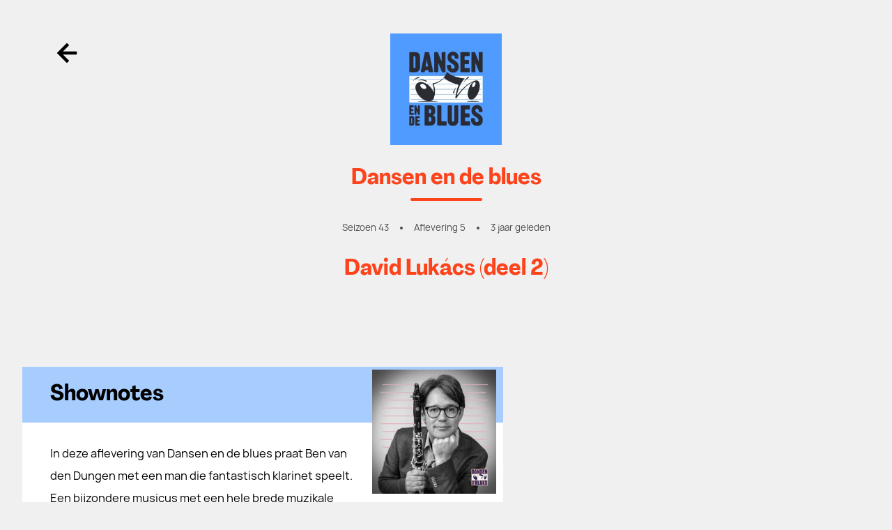

--- FILE ---
content_type: text/html; charset=utf-8
request_url: https://vriendvandeshow.nl/dansen-en-de-blues/episodes/david-luka-cs-deel-2
body_size: 29947
content:
<!doctype html><html data-n-head-ssr lang="nl" data-n-head="%7B%22lang%22:%7B%22ssr%22:%22nl%22%7D%7D"><head ><title>Dansen en de blues - S43E5: David Lukács (deel 2)</title><meta data-n-head="ssr" charset="utf-8"><meta data-n-head="ssr" name="viewport" content="width=device-width, initial-scale=1"><meta data-n-head="ssr" property="fb:app_id" data-hid="fb:app_id" content="504899946852305"><meta data-n-head="ssr" data-hid="charset" charset="utf-8"><meta data-n-head="ssr" data-hid="mobile-web-app-capable" name="mobile-web-app-capable" content="yes"><meta data-n-head="ssr" data-hid="apple-mobile-web-app-capable" name="apple-mobile-web-app-capable" content="yes"><meta data-n-head="ssr" data-hid="apple-mobile-web-app-status-bar-style" name="apple-mobile-web-app-status-bar-style" content="default"><meta data-n-head="ssr" data-hid="apple-mobile-web-app-title" name="apple-mobile-web-app-title" content="Vriend van de Show"><meta data-n-head="ssr" data-hid="author" name="author" content="Dag &amp; Nacht Media"><meta data-n-head="ssr" data-hid="og:site_name" name="og:site_name" property="og:site_name" content="Vriend van de Show"><meta data-n-head="ssr" name="description" data-hid="description" content="In deze aflevering van Dansen en de blues praat Ben van den Dungen met een man die fantastisch klarinet speelt. Een bijzondere musicus met een hele brede muzikale range. Een saxofonist/klarinettist met een passie voor de historie van de jazzmuziek. Zo eentje die precies weet waar hij het over heeft: David Lukács. Ook speelt David live in onze studio met zijn duo met gitarist Jack Kinsella. Dit is deel 2 van 2."><meta data-n-head="ssr" property="og:description" data-hid="og:description" content="In deze aflevering van Dansen en de blues praat Ben van den Dungen met een man die fantastisch klarinet speelt. Een bijzondere musicus met een hele brede muzikale range. Een saxofonist/klarinettist met een passie voor de historie van de jazzmuziek. Zo eentje die precies weet waar hij het over heeft: David Lukács. Ook speelt David live in onze studio met zijn duo met gitarist Jack Kinsella. Dit is deel 2 van 2."><meta data-n-head="ssr" property="og:title" data-hid="og:title" content="S43E5: David Lukács (deel 2)"><meta data-n-head="ssr" property="og:image" data-hid="og:image" content="https://d1i98vriznjxco.cloudfront.net/uploads/.cache/images/App_Episode/37127/d3f60822f4a34b6bba301e54e7f21166/c68261027f424d75e9249db295ada48e"><meta data-n-head="ssr" property="og:type" data-hid="og:type" content="website"><meta data-n-head="ssr" data-hid="twitter:card" property="twitter:card" content="summary_large_image"><meta data-n-head="ssr" data-hid="twitter:site" property="twitter:site" content="@vriendvandeshow"><meta data-n-head="ssr" data-hid="twitter:creator" property="twitter:creator" content="@vriendvandeshow"><meta data-n-head="ssr" property="twitter:image" data-hid="twitter:image" content="https://d1i98vriznjxco.cloudfront.net/uploads/.cache/images/App_Episode/37127/d3f60822f4a34b6bba301e54e7f21166/c68261027f424d75e9249db295ada48e"><meta data-n-head="ssr" name="robots" data-hid="robots" content="index,follow"><meta data-n-head="ssr" name="theme-color" data-hid="theme-color" content="#509BFF"><link data-n-head="ssr" rel="preconnect" href="https://cdn.jsdelivr.net"><link data-n-head="ssr" rel="preconnect" href="https://js.stripe.com"><link data-n-head="ssr" data-hid="shortcut-icon" rel="shortcut icon" href="/_nuxt/icons/icon_64x64.a7b961.png"><link data-n-head="ssr" data-hid="apple-touch-icon" rel="apple-touch-icon" href="/_nuxt/icons/icon_512x512.a7b961.png" sizes="512x512"><link data-n-head="ssr" href="/_nuxt/icons/splash_iphonese_640x1136.a7b961.png" media="(device-width: 320px) and (device-height: 568px) and (-webkit-device-pixel-ratio: 2)" rel="apple-touch-startup-image" data-hid="apple-touch-startup-image-iphonese"><link data-n-head="ssr" href="/_nuxt/icons/splash_iphone6_50x1334.a7b961.png" media="(device-width: 375px) and (device-height: 667px) and (-webkit-device-pixel-ratio: 2)" rel="apple-touch-startup-image" data-hid="apple-touch-startup-image-iphone6"><link data-n-head="ssr" href="/_nuxt/icons/splash_iphoneplus_1080x1920.a7b961.png" media="(device-width: 621px) and (device-height: 1104px) and (-webkit-device-pixel-ratio: 3)" rel="apple-touch-startup-image" data-hid="apple-touch-startup-image-iphoneplus"><link data-n-head="ssr" href="/_nuxt/icons/splash_iphonex_1125x2436.a7b961.png" media="(device-width: 375px) and (device-height: 812px) and (-webkit-device-pixel-ratio: 3)" rel="apple-touch-startup-image" data-hid="apple-touch-startup-image-iphonex"><link data-n-head="ssr" href="/_nuxt/icons/splash_iphonexr_828x1792.a7b961.png" media="(device-width: 414px) and (device-height: 896px) and (-webkit-device-pixel-ratio: 2)" rel="apple-touch-startup-image" data-hid="apple-touch-startup-image-iphonexr"><link data-n-head="ssr" href="/_nuxt/icons/splash_iphonexsmax_1242x2688.a7b961.png" media="(device-width: 414px) and (device-height: 896px) and (-webkit-device-pixel-ratio: 3)" rel="apple-touch-startup-image" data-hid="apple-touch-startup-image-iphonexsmax"><link data-n-head="ssr" href="/_nuxt/icons/splash_ipad_1536x2048.a7b961.png" media="(device-width: 768px) and (device-height: 1024px) and (-webkit-device-pixel-ratio: 2)" rel="apple-touch-startup-image" data-hid="apple-touch-startup-image-ipad"><link data-n-head="ssr" media="(device-width: 834px) and (device-height: 1112px) and (-webkit-device-pixel-ratio: 2)" rel="apple-touch-startup-image" data-hid="apple-touch-startup-image-ipadpro1"><link data-n-head="ssr" media="(device-width: 834px) and (device-height: 1194px) and (-webkit-device-pixel-ratio: 2)" rel="apple-touch-startup-image" data-hid="apple-touch-startup-image-ipadpro2"><link data-n-head="ssr" media="(device-width: 1024px) and (device-height: 1366px) and (-webkit-device-pixel-ratio: 2)" rel="apple-touch-startup-image" data-hid="apple-touch-startup-image-ipadpro3"><link data-n-head="ssr" rel="manifest" href="/_nuxt/manifest.262692f5.json" data-hid="manifest"><script data-n-head="ssr" src="https://js.stripe.com/v3/" data-hid="stripe-script"></script><script data-n-head="ssr" src="https://www.googleoptimize.com/optimize.js?id=OPT-M8J3K7G" defer async data-hid="optimize-script"></script><script data-n-head="ssr" src="//www.googletagmanager.com/gtm.js?id=GTM-M8JP5QZ&amp;l=dataLayer" async></script><script data-n-head="ssr" data-hid="nuxt-jsonld--56b03c5d" type="application/ld+json">{"@context":"http://schema.org","@type":"PodcastEpisode","image":"https://d1i98vriznjxco.cloudfront.net/uploads/.cache/images/App_Episode/37127/d3f60822f4a34b6bba301e54e7f21166/9bc015ff31ba0496a6590ad672cfb70b","url":"https://vriendvandeshow.nl/dansen-en-de-blues/episodes/david-luka-cs-deel-2","name":"David Lukács (deel 2)","description":"In deze aflevering van Dansen en de blues praat Ben van den Dungen met een man die fantastisch klarinet speelt. Een bijzondere musicus met een hele brede muzikale range. Een saxofonist/klarinettist met een passie voor de historie van de jazzmuziek. Zo eentje die precies weet waar hij het over heeft: David Lukács. Ook speelt David live in onze studio met zijn duo met gitarist Jack Kinsella. Dit is deel 2 van 2.","author":{"@type":"Person","name":"Dansen en de blues"},"partOfSeries":{"@type":"PodcastSeries","name":"Dansen en de blues","url":"https://vriendvandeshow.nl/dansen-en-de-blues"},"associatedMedia":{"@type":"AudioObject","contentUrl":"https://podcasts.captivate.fm/media/2df90b5b-902b-458d-8c71-4e07074b7524/026-david-luka-cs-deel-2.mp3","encodingFormat":"audio/mpeg"}}</script><link rel="preload" href="/_nuxt/7f929ed.js" as="script"><link rel="preload" href="/_nuxt/49ae016.js" as="script"><link rel="preload" href="/_nuxt/6bf6597.js" as="script"><link rel="preload" href="/_nuxt/5b1abff.js" as="script"><link rel="preload" href="/_nuxt/e6b56fd.js" as="script"><link rel="preload" href="/_nuxt/160a9cb.js" as="script"><link rel="preload" href="/_nuxt/06ea143.js" as="script"><style data-vue-ssr-id="965fb204:0 19e1cf07:0 2f06de73:0 61192f92:0 17bc9ac2:0 1d9a2c86:0 579def38:0 27ce21b0:0 f422de02:0 7922c55c:0 2f0233d6:0 3d09dbd2:0 06612986:0 7136128a:0 2e851668:0 20c7e74e:0 5bc89267:0">.autocomplete-input{border:1px solid #eee;border-radius:8px;width:100%;padding:12px 12px 12px 48px;box-sizing:border-box;position:relative;font-size:16px;line-height:1.5;flex:1;background-color:#eee;background-image:url("[data-uri]");background-repeat:no-repeat;background-position:12px}.autocomplete-input:focus,.autocomplete-input[aria-expanded=true]{border-color:rgba(0,0,0,.12);background-color:#fff;outline:none;box-shadow:0 2px 2px rgba(0,0,0,.16)}[data-position=below] .autocomplete-input[aria-expanded=true]{border-bottom-color:transparent;border-radius:8px 8px 0 0}[data-position=above] .autocomplete-input[aria-expanded=true]{border-top-color:transparent;border-radius:0 0 8px 8px;z-index:2}.autocomplete[data-loading=true]:after{content:"";border:3px solid rgba(0,0,0,.12);border-right-color:rgba(0,0,0,.48);border-radius:100%;width:20px;height:20px;position:absolute;right:12px;top:50%;transform:translateY(-50%);animation:rotate 1s linear infinite}.autocomplete-result-list{margin:0;border:1px solid rgba(0,0,0,.12);padding:0;box-sizing:border-box;max-height:296px;overflow-y:auto;background:#fff;list-style:none;box-shadow:0 2px 2px rgba(0,0,0,.16)}[data-position=below] .autocomplete-result-list{margin-top:-1px;border-top-color:transparent;border-radius:0 0 8px 8px;padding-bottom:8px}[data-position=above] .autocomplete-result-list{margin-bottom:-1px;border-bottom-color:transparent;border-radius:8px 8px 0 0;padding-top:8px}.autocomplete-result{cursor:default;padding:12px 12px 12px 48px;background-image:url("[data-uri]");background-repeat:no-repeat;background-position:12px}.autocomplete-result:hover,.autocomplete-result[aria-selected=true]{background-color:rgba(0,0,0,.06)}@keyframes rotate{0%{transform:translateY(-50%) rotate(0deg)}to{transform:translateY(-50%) rotate(359deg)}}
/*! modern-normalize v1.1.0 | MIT License | https://github.com/sindresorhus/modern-normalize */*,:after,:before{box-sizing:border-box}html{-moz-tab-size:4;-o-tab-size:4;tab-size:4;line-height:1.15;-webkit-text-size-adjust:100%}body{margin:0;font-family:system-ui,-apple-system,"Segoe UI",Roboto,Helvetica,Arial,sans-serif,"Apple Color Emoji","Segoe UI Emoji"}hr{height:0;color:inherit}abbr[title]{-webkit-text-decoration:underline dotted;text-decoration:underline dotted}b,strong{font-weight:bolder}code,kbd,pre,samp{font-family:ui-monospace,SFMono-Regular,Consolas,"Liberation Mono",Menlo,monospace;font-size:1em}small{font-size:80%}sub,sup{font-size:75%;line-height:0;position:relative;vertical-align:baseline}sub{bottom:-.25em}sup{top:-.5em}table{text-indent:0;border-color:inherit}button,input,optgroup,select,textarea{font-family:inherit;font-size:100%;line-height:1.15;margin:0}button,select{text-transform:none}[type=button],[type=reset],[type=submit],button{-webkit-appearance:button}::-moz-focus-inner{border-style:none;padding:0}:-moz-focusring{outline:1px dotted ButtonText}:-moz-ui-invalid{box-shadow:none}legend{padding:0}progress{vertical-align:baseline}::-webkit-inner-spin-button,::-webkit-outer-spin-button{height:auto}[type=search]{-webkit-appearance:textfield;outline-offset:-2px}::-webkit-search-decoration{-webkit-appearance:none}::-webkit-file-upload-button{-webkit-appearance:button;font:inherit}summary{display:list-item}
.embed-responsive,.embera-embed-responsive-video{position:relative;display:block;height:0;overflow:hidden;padding:0 0 56.25%}.embed-responsive .embed-responsive-item,.embed-responsive .embera-embed-responsive-item,.embed-responsive embed,.embed-responsive iframe,.embed-responsive object,.embed-responsive video,.embera-embed-responsive-video .embed-responsive-item,.embera-embed-responsive-video .embera-embed-responsive-item,.embera-embed-responsive-video embed,.embera-embed-responsive-video iframe,.embera-embed-responsive-video object,.embera-embed-responsive-video video{position:absolute;top:0;left:0;bottom:0;height:100%;width:100%;border:0}.embed-responsive-4by3{padding-bottom:75%}.embera-embed-responsive-provider-spotify iframe,iframe[src^="https://w.soundcloud.com"]{height:5rem;width:100%}iframe[src^="https://w.soundcloud.com"]{height:8rem}@font-face{font-family:Manrope;src:url(/_nuxt/fonts/manrope-bold.9a83fd6.woff2) format("woff2"),url(/_nuxt/fonts/manrope-bold.3a4c15e.woff) format("woff"),url(/_nuxt/fonts/manrope-bold.8c7ac7d.otf) format("truetype"),url(/_nuxt/fonts/manrope-bold.89e3209.ttf) format("truetype");font-style:normal;font-weight:800;font-display:swap}@font-face{font-family:Manrope;src:url(/_nuxt/fonts/manrope-medium.7e075fb.woff2) format("woff2"),url(/_nuxt/fonts/manrope-medium.2babcf7.woff) format("woff"),url(/_nuxt/fonts/manrope-medium.cc97389.otf) format("truetype"),url(/_nuxt/fonts/manrope-medium.34ebef3.ttf) format("truetype");font-style:normal;font-weight:500;font-display:swap}@font-face{font-family:Manrope;src:url(/_nuxt/fonts/manrope-regular.869859e.woff2) format("woff2"),url(/_nuxt/fonts/manrope-regular.515b477.woff) format("woff"),url(/_nuxt/fonts/manrope-regular.70e4f18.otf) format("truetype"),url(/_nuxt/fonts/manrope-regular.e9b7a25.ttf) format("truetype");font-style:normal;font-weight:400;font-display:swap}@font-face{font-family:Agrandir;src:url(/_nuxt/fonts/Agrandir-NarrowBold.d63757e.woff2) format("woff2"),url(/_nuxt/fonts/Agrandir-NarrowBold.04b6f90.woff) format("woff"),url(/_nuxt/fonts/Agrandir-NarrowBold.11a682b.otf) format("truetype"),url(/_nuxt/fonts/Agrandir-NarrowBold.e263d95.ttf) format("truetype");font-style:normal;font-weight:500;font-display:swap}
@font-face{font-family:"swiper-icons";src:url("data:application/font-woff;charset=utf-8;base64, [base64]//wADZ2x5ZgAAAywAAADMAAAD2MHtryVoZWFkAAABbAAAADAAAAA2E2+eoWhoZWEAAAGcAAAAHwAAACQC9gDzaG10eAAAAigAAAAZAAAArgJkABFsb2NhAAAC0AAAAFoAAABaFQAUGG1heHAAAAG8AAAAHwAAACAAcABAbmFtZQAAA/gAAAE5AAACXvFdBwlwb3N0AAAFNAAAAGIAAACE5s74hXjaY2BkYGAAYpf5Hu/j+W2+MnAzMYDAzaX6QjD6/4//Bxj5GA8AuRwMYGkAPywL13jaY2BkYGA88P8Agx4j+/8fQDYfA1AEBWgDAIB2BOoAeNpjYGRgYNBh4GdgYgABEMnIABJzYNADCQAACWgAsQB42mNgYfzCOIGBlYGB0YcxjYGBwR1Kf2WQZGhhYGBiYGVmgAFGBiQQkOaawtDAoMBQxXjg/wEGPcYDDA4wNUA2CCgwsAAAO4EL6gAAeNpj2M0gyAACqxgGNWBkZ2D4/wMA+xkDdgAAAHjaY2BgYGaAYBkGRgYQiAHyGMF8FgYHIM3DwMHABGQrMOgyWDLEM1T9/w8UBfEMgLzE////P/5//f/V/xv+r4eaAAeMbAxwIUYmIMHEgKYAYjUcsDAwsLKxc3BycfPw8jEQA/[base64]/uznmfPFBNODM2K7MTQ45YEAZqGP81AmGGcF3iPqOop0r1SPTaTbVkfUe4HXj97wYE+yNwWYxwWu4v1ugWHgo3S1XdZEVqWM7ET0cfnLGxWfkgR42o2PvWrDMBSFj/IHLaF0zKjRgdiVMwScNRAoWUoH78Y2icB/yIY09An6AH2Bdu/UB+yxopYshQiEvnvu0dURgDt8QeC8PDw7Fpji3fEA4z/PEJ6YOB5hKh4dj3EvXhxPqH/SKUY3rJ7srZ4FZnh1PMAtPhwP6fl2PMJMPDgeQ4rY8YT6Gzao0eAEA409DuggmTnFnOcSCiEiLMgxCiTI6Cq5DZUd3Qmp10vO0LaLTd2cjN4fOumlc7lUYbSQcZFkutRG7g6JKZKy0RmdLY680CDnEJ+UMkpFFe1RN7nxdVpXrC4aTtnaurOnYercZg2YVmLN/d/gczfEimrE/fs/bOuq29Zmn8tloORaXgZgGa78yO9/cnXm2BpaGvq25Dv9S4E9+5SIc9PqupJKhYFSSl47+Qcr1mYNAAAAeNptw0cKwkAAAMDZJA8Q7OUJvkLsPfZ6zFVERPy8qHh2YER+3i/BP83vIBLLySsoKimrqKqpa2hp6+jq6RsYGhmbmJqZSy0sraxtbO3sHRydnEMU4uR6yx7JJXveP7WrDycAAAAAAAH//wACeNpjYGRgYOABYhkgZgJCZgZNBkYGLQZtIJsFLMYAAAw3ALgAeNolizEKgDAQBCchRbC2sFER0YD6qVQiBCv/H9ezGI6Z5XBAw8CBK/m5iQQVauVbXLnOrMZv2oLdKFa8Pjuru2hJzGabmOSLzNMzvutpB3N42mNgZGBg4GKQYzBhYMxJLMlj4GBgAYow/P/PAJJhLM6sSoWKfWCAAwDAjgbRAAB42mNgYGBkAIIbCZo5IPrmUn0hGA0AO8EFTQAA") format("woff");font-weight:400;font-style:normal}:root{--swiper-theme-color:#007aff}.swiper-container{margin-left:auto;margin-right:auto;position:relative;overflow:hidden;list-style:none;padding:0;z-index:1}.swiper-container-vertical>.swiper-wrapper{flex-direction:column}.swiper-wrapper{position:relative;width:100%;height:100%;z-index:1;display:flex;transition-property:transform;box-sizing:content-box}.swiper-container-android .swiper-slide,.swiper-wrapper{transform:translateZ(0)}.swiper-container-multirow>.swiper-wrapper{flex-wrap:wrap}.swiper-container-multirow-column>.swiper-wrapper{flex-wrap:wrap;flex-direction:column}.swiper-container-free-mode>.swiper-wrapper{transition-timing-function:ease-out;margin:0 auto}.swiper-container-pointer-events{touch-action:pan-y}.swiper-container-pointer-events.swiper-container-vertical{touch-action:pan-x}.swiper-slide{flex-shrink:0;width:100%;height:100%;position:relative;transition-property:transform}.swiper-slide-invisible-blank{visibility:hidden}.swiper-container-autoheight,.swiper-container-autoheight .swiper-slide{height:auto}.swiper-container-autoheight .swiper-wrapper{align-items:flex-start;transition-property:transform,height}.swiper-container-3d{perspective:1200px}.swiper-container-3d .swiper-cube-shadow,.swiper-container-3d .swiper-slide,.swiper-container-3d .swiper-slide-shadow-bottom,.swiper-container-3d .swiper-slide-shadow-left,.swiper-container-3d .swiper-slide-shadow-right,.swiper-container-3d .swiper-slide-shadow-top,.swiper-container-3d .swiper-wrapper{transform-style:preserve-3d}.swiper-container-3d .swiper-slide-shadow-bottom,.swiper-container-3d .swiper-slide-shadow-left,.swiper-container-3d .swiper-slide-shadow-right,.swiper-container-3d .swiper-slide-shadow-top{position:absolute;left:0;top:0;width:100%;height:100%;pointer-events:none;z-index:10}.swiper-container-3d .swiper-slide-shadow-left{background-image:linear-gradient(270deg,rgba(0,0,0,.5),transparent)}.swiper-container-3d .swiper-slide-shadow-right{background-image:linear-gradient(90deg,rgba(0,0,0,.5),transparent)}.swiper-container-3d .swiper-slide-shadow-top{background-image:linear-gradient(0deg,rgba(0,0,0,.5),transparent)}.swiper-container-3d .swiper-slide-shadow-bottom{background-image:linear-gradient(180deg,rgba(0,0,0,.5),transparent)}.swiper-container-css-mode>.swiper-wrapper{overflow:auto;scrollbar-width:none;-ms-overflow-style:none}.swiper-container-css-mode>.swiper-wrapper::-webkit-scrollbar{display:none}.swiper-container-css-mode>.swiper-wrapper>.swiper-slide{scroll-snap-align:start start}.swiper-container-horizontal.swiper-container-css-mode>.swiper-wrapper{scroll-snap-type:x mandatory}.swiper-container-vertical.swiper-container-css-mode>.swiper-wrapper{scroll-snap-type:y mandatory}:root{--swiper-navigation-size:44px}.swiper-button-next,.swiper-button-prev{position:absolute;top:50%;width:calc(var(--swiper-navigation-size)/44*27);height:var(--swiper-navigation-size);margin-top:calc(0px - var(--swiper-navigation-size)/2);z-index:10;cursor:pointer;display:flex;align-items:center;justify-content:center;color:var(--swiper-navigation-color,var(--swiper-theme-color))}.swiper-button-next.swiper-button-disabled,.swiper-button-prev.swiper-button-disabled{opacity:.35;cursor:auto;pointer-events:none}.swiper-button-next:after,.swiper-button-prev:after{font-family:swiper-icons;font-size:var(--swiper-navigation-size);letter-spacing:0;text-transform:none;font-variant:normal;line-height:1}.swiper-button-prev,.swiper-container-rtl .swiper-button-next{left:10px;right:auto}.swiper-button-prev:after,.swiper-container-rtl .swiper-button-next:after{content:"prev"}.swiper-button-next,.swiper-container-rtl .swiper-button-prev{right:10px;left:auto}.swiper-button-next:after,.swiper-container-rtl .swiper-button-prev:after{content:"next"}.swiper-button-next.swiper-button-white,.swiper-button-prev.swiper-button-white{--swiper-navigation-color:#fff}.swiper-button-next.swiper-button-black,.swiper-button-prev.swiper-button-black{--swiper-navigation-color:#000}.swiper-button-lock{display:none}.swiper-pagination{position:absolute;text-align:center;transition:opacity .3s;transform:translateZ(0);z-index:10}.swiper-pagination.swiper-pagination-hidden{opacity:0}.swiper-container-horizontal>.swiper-pagination-bullets,.swiper-pagination-custom,.swiper-pagination-fraction{bottom:10px;left:0;width:100%}.swiper-pagination-bullets-dynamic{overflow:hidden;font-size:0}.swiper-pagination-bullets-dynamic .swiper-pagination-bullet{transform:scale(.33);position:relative}.swiper-pagination-bullets-dynamic .swiper-pagination-bullet-active,.swiper-pagination-bullets-dynamic .swiper-pagination-bullet-active-main{transform:scale(1)}.swiper-pagination-bullets-dynamic .swiper-pagination-bullet-active-prev{transform:scale(.66)}.swiper-pagination-bullets-dynamic .swiper-pagination-bullet-active-prev-prev{transform:scale(.33)}.swiper-pagination-bullets-dynamic .swiper-pagination-bullet-active-next{transform:scale(.66)}.swiper-pagination-bullets-dynamic .swiper-pagination-bullet-active-next-next{transform:scale(.33)}.swiper-pagination-bullet{width:8px;height:8px;display:inline-block;border-radius:50%;background:#000;opacity:.2}button.swiper-pagination-bullet{border:none;margin:0;padding:0;box-shadow:none;-webkit-appearance:none;-moz-appearance:none;appearance:none}.swiper-pagination-clickable .swiper-pagination-bullet{cursor:pointer}.swiper-pagination-bullet:only-child{display:none!important}.swiper-pagination-bullet-active{opacity:1;background:var(--swiper-pagination-color,var(--swiper-theme-color))}.swiper-container-vertical>.swiper-pagination-bullets{right:10px;top:50%;transform:translate3d(0,-50%,0)}.swiper-container-vertical>.swiper-pagination-bullets .swiper-pagination-bullet{margin:6px 0;display:block}.swiper-container-vertical>.swiper-pagination-bullets.swiper-pagination-bullets-dynamic{top:50%;transform:translateY(-50%);width:8px}.swiper-container-vertical>.swiper-pagination-bullets.swiper-pagination-bullets-dynamic .swiper-pagination-bullet{display:inline-block;transition:transform .2s,top .2s}.swiper-container-horizontal>.swiper-pagination-bullets .swiper-pagination-bullet{margin:0 4px}.swiper-container-horizontal>.swiper-pagination-bullets.swiper-pagination-bullets-dynamic{left:50%;transform:translateX(-50%);white-space:nowrap}.swiper-container-horizontal>.swiper-pagination-bullets.swiper-pagination-bullets-dynamic .swiper-pagination-bullet{transition:transform .2s,left .2s}.swiper-container-horizontal.swiper-container-rtl>.swiper-pagination-bullets-dynamic .swiper-pagination-bullet{transition:transform .2s,right .2s}.swiper-pagination-progressbar{background:rgba(0,0,0,.25);position:absolute}.swiper-pagination-progressbar .swiper-pagination-progressbar-fill{background:var(--swiper-pagination-color,var(--swiper-theme-color));position:absolute;left:0;top:0;width:100%;height:100%;transform:scale(0);transform-origin:left top}.swiper-container-rtl .swiper-pagination-progressbar .swiper-pagination-progressbar-fill{transform-origin:right top}.swiper-container-horizontal>.swiper-pagination-progressbar,.swiper-container-vertical>.swiper-pagination-progressbar.swiper-pagination-progressbar-opposite{width:100%;height:4px;left:0;top:0}.swiper-container-horizontal>.swiper-pagination-progressbar.swiper-pagination-progressbar-opposite,.swiper-container-vertical>.swiper-pagination-progressbar{width:4px;height:100%;left:0;top:0}.swiper-pagination-white{--swiper-pagination-color:#fff}.swiper-pagination-black{--swiper-pagination-color:#000}.swiper-pagination-lock{display:none}.swiper-scrollbar{border-radius:10px;position:relative;-ms-touch-action:none;background:rgba(0,0,0,.1)}.swiper-container-horizontal>.swiper-scrollbar{position:absolute;left:1%;bottom:3px;z-index:50;height:5px;width:98%}.swiper-container-vertical>.swiper-scrollbar{position:absolute;right:3px;top:1%;z-index:50;width:5px;height:98%}.swiper-scrollbar-drag{height:100%;width:100%;position:relative;background:rgba(0,0,0,.5);border-radius:10px;left:0;top:0}.swiper-scrollbar-cursor-drag{cursor:move}.swiper-scrollbar-lock{display:none}.swiper-zoom-container{width:100%;height:100%;display:flex;justify-content:center;align-items:center;text-align:center}.swiper-zoom-container>canvas,.swiper-zoom-container>img,.swiper-zoom-container>svg{max-width:100%;max-height:100%;-o-object-fit:contain;object-fit:contain}.swiper-slide-zoomed{cursor:move}.swiper-lazy-preloader{width:42px;height:42px;position:absolute;left:50%;top:50%;margin-left:-21px;margin-top:-21px;z-index:10;transform-origin:50%;animation:swiper-preloader-spin 1s linear infinite;box-sizing:border-box;border-radius:50%;border:4px solid var(--swiper-preloader-color,var(--swiper-theme-color));border-top:4px solid transparent}.swiper-lazy-preloader-white{--swiper-preloader-color:#fff}.swiper-lazy-preloader-black{--swiper-preloader-color:#000}@keyframes swiper-preloader-spin{to{transform:rotate(1turn)}}.swiper-container .swiper-notification{position:absolute;left:0;top:0;pointer-events:none;opacity:0;z-index:-1000}.swiper-container-fade.swiper-container-free-mode .swiper-slide{transition-timing-function:ease-out}.swiper-container-fade .swiper-slide{pointer-events:none;transition-property:opacity}.swiper-container-fade .swiper-slide .swiper-slide{pointer-events:none}.swiper-container-fade .swiper-slide-active,.swiper-container-fade .swiper-slide-active .swiper-slide-active{pointer-events:auto}.swiper-container-cube{overflow:visible}.swiper-container-cube .swiper-slide{pointer-events:none;-webkit-backface-visibility:hidden;backface-visibility:hidden;z-index:1;visibility:hidden;transform-origin:0 0;width:100%;height:100%}.swiper-container-cube .swiper-slide .swiper-slide{pointer-events:none}.swiper-container-cube.swiper-container-rtl .swiper-slide{transform-origin:100% 0}.swiper-container-cube .swiper-slide-active,.swiper-container-cube .swiper-slide-active .swiper-slide-active{pointer-events:auto}.swiper-container-cube .swiper-slide-active,.swiper-container-cube .swiper-slide-next,.swiper-container-cube .swiper-slide-next+.swiper-slide,.swiper-container-cube .swiper-slide-prev{pointer-events:auto;visibility:visible}.swiper-container-cube .swiper-slide-shadow-bottom,.swiper-container-cube .swiper-slide-shadow-left,.swiper-container-cube .swiper-slide-shadow-right,.swiper-container-cube .swiper-slide-shadow-top{z-index:0;-webkit-backface-visibility:hidden;backface-visibility:hidden}.swiper-container-cube .swiper-cube-shadow{position:absolute;left:0;bottom:0;width:100%;height:100%;opacity:.6;z-index:0}.swiper-container-cube .swiper-cube-shadow:before{content:"";background:#000;position:absolute;left:0;top:0;bottom:0;right:0;filter:blur(50px)}.swiper-container-flip{overflow:visible}.swiper-container-flip .swiper-slide{pointer-events:none;-webkit-backface-visibility:hidden;backface-visibility:hidden;z-index:1}.swiper-container-flip .swiper-slide .swiper-slide{pointer-events:none}.swiper-container-flip .swiper-slide-active,.swiper-container-flip .swiper-slide-active .swiper-slide-active{pointer-events:auto}.swiper-container-flip .swiper-slide-shadow-bottom,.swiper-container-flip .swiper-slide-shadow-left,.swiper-container-flip .swiper-slide-shadow-right,.swiper-container-flip .swiper-slide-shadow-top{z-index:0;-webkit-backface-visibility:hidden;backface-visibility:hidden}
/*! tailwindcss v3.1.8 | MIT License | https://tailwindcss.com*//*
1. Prevent padding and border from affecting element width. (https://github.com/mozdevs/cssremedy/issues/4)
2. Allow adding a border to an element by just adding a border-width. (https://github.com/tailwindcss/tailwindcss/pull/116)
*/

*,
::before,
::after {
  box-sizing: border-box; /* 1 */
  border-width: 0; /* 2 */
  border-style: solid; /* 2 */
  border-color: #f5f5f5; /* 2 */
}

::before,
::after {
  --tw-content: '';
}

/*
1. Use a consistent sensible line-height in all browsers.
2. Prevent adjustments of font size after orientation changes in iOS.
3. Use a more readable tab size.
4. Use the user's configured `sans` font-family by default.
*/

html {
  line-height: 1.5; /* 1 */
  -webkit-text-size-adjust: 100%; /* 2 */
  -moz-tab-size: 4; /* 3 */
  -o-tab-size: 4;
     tab-size: 4; /* 3 */
  font-family: ui-sans-serif, system-ui, -apple-system, BlinkMacSystemFont, "Segoe UI", Roboto, "Helvetica Neue", Arial, "Noto Sans", sans-serif, "Apple Color Emoji", "Segoe UI Emoji", "Segoe UI Symbol", "Noto Color Emoji"; /* 4 */
}

/*
1. Remove the margin in all browsers.
2. Inherit line-height from `html` so users can set them as a class directly on the `html` element.
*/

body {
  margin: 0; /* 1 */
  line-height: inherit; /* 2 */
}

/*
1. Add the correct height in Firefox.
2. Correct the inheritance of border color in Firefox. (https://bugzilla.mozilla.org/show_bug.cgi?id=190655)
3. Ensure horizontal rules are visible by default.
*/

hr {
  height: 0; /* 1 */
  color: inherit; /* 2 */
  border-top-width: 1px; /* 3 */
}

/*
Add the correct text decoration in Chrome, Edge, and Safari.
*/

abbr:where([title]) {
  -webkit-text-decoration: underline dotted;
          text-decoration: underline dotted;
}

/*
Remove the default font size and weight for headings.
*/

h1,
h2,
h3,
h4,
h5,
h6 {
  font-size: inherit;
  font-weight: inherit;
}

/*
Reset links to optimize for opt-in styling instead of opt-out.
*/

a {
  color: inherit;
  text-decoration: inherit;
}

/*
Add the correct font weight in Edge and Safari.
*/

b,
strong {
  font-weight: bolder;
}

/*
1. Use the user's configured `mono` font family by default.
2. Correct the odd `em` font sizing in all browsers.
*/

code,
kbd,
samp,
pre {
  font-family: ui-monospace, SFMono-Regular, Menlo, Monaco, Consolas, "Liberation Mono", "Courier New", monospace; /* 1 */
  font-size: 1em; /* 2 */
}

/*
Add the correct font size in all browsers.
*/

small {
  font-size: 80%;
}

/*
Prevent `sub` and `sup` elements from affecting the line height in all browsers.
*/

sub,
sup {
  font-size: 75%;
  line-height: 0;
  position: relative;
  vertical-align: baseline;
}

sub {
  bottom: -0.25em;
}

sup {
  top: -0.5em;
}

/*
1. Remove text indentation from table contents in Chrome and Safari. (https://bugs.chromium.org/p/chromium/issues/detail?id=999088, https://bugs.webkit.org/show_bug.cgi?id=201297)
2. Correct table border color inheritance in all Chrome and Safari. (https://bugs.chromium.org/p/chromium/issues/detail?id=935729, https://bugs.webkit.org/show_bug.cgi?id=195016)
3. Remove gaps between table borders by default.
*/

table {
  text-indent: 0; /* 1 */
  border-color: inherit; /* 2 */
  border-collapse: collapse; /* 3 */
}

/*
1. Change the font styles in all browsers.
2. Remove the margin in Firefox and Safari.
3. Remove default padding in all browsers.
*/

button,
input,
optgroup,
select,
textarea {
  font-family: inherit; /* 1 */
  font-size: 100%; /* 1 */
  font-weight: inherit; /* 1 */
  line-height: inherit; /* 1 */
  color: inherit; /* 1 */
  margin: 0; /* 2 */
  padding: 0; /* 3 */
}

/*
Remove the inheritance of text transform in Edge and Firefox.
*/

button,
select {
  text-transform: none;
}

/*
1. Correct the inability to style clickable types in iOS and Safari.
2. Remove default button styles.
*/

button,
[type='button'],
[type='reset'],
[type='submit'] {
  -webkit-appearance: button; /* 1 */
  background-color: transparent; /* 2 */
  background-image: none; /* 2 */
}

/*
Use the modern Firefox focus style for all focusable elements.
*/

:-moz-focusring {
  outline: auto;
}

/*
Remove the additional `:invalid` styles in Firefox. (https://github.com/mozilla/gecko-dev/blob/2f9eacd9d3d995c937b4251a5557d95d494c9be1/layout/style/res/forms.css#L728-L737)
*/

:-moz-ui-invalid {
  box-shadow: none;
}

/*
Add the correct vertical alignment in Chrome and Firefox.
*/

progress {
  vertical-align: baseline;
}

/*
Correct the cursor style of increment and decrement buttons in Safari.
*/

::-webkit-inner-spin-button,
::-webkit-outer-spin-button {
  height: auto;
}

/*
1. Correct the odd appearance in Chrome and Safari.
2. Correct the outline style in Safari.
*/

[type='search'] {
  -webkit-appearance: textfield; /* 1 */
  outline-offset: -2px; /* 2 */
}

/*
Remove the inner padding in Chrome and Safari on macOS.
*/

::-webkit-search-decoration {
  -webkit-appearance: none;
}

/*
1. Correct the inability to style clickable types in iOS and Safari.
2. Change font properties to `inherit` in Safari.
*/

::-webkit-file-upload-button {
  -webkit-appearance: button; /* 1 */
  font: inherit; /* 2 */
}

/*
Add the correct display in Chrome and Safari.
*/

summary {
  display: list-item;
}

/*
Removes the default spacing and border for appropriate elements.
*/

blockquote,
dl,
dd,
h1,
h2,
h3,
h4,
h5,
h6,
hr,
figure,
p,
pre {
  margin: 0;
}

fieldset {
  margin: 0;
  padding: 0;
}

legend {
  padding: 0;
}

ol,
ul,
menu {
  list-style: none;
  margin: 0;
  padding: 0;
}

/*
Prevent resizing textareas horizontally by default.
*/

textarea {
  resize: vertical;
}

/*
1. Reset the default placeholder opacity in Firefox. (https://github.com/tailwindlabs/tailwindcss/issues/3300)
2. Set the default placeholder color to the user's configured gray 400 color.
*/

input::-moz-placeholder, textarea::-moz-placeholder {
  opacity: 1; /* 1 */
  color: #ccc; /* 2 */
}

input::placeholder,
textarea::placeholder {
  opacity: 1; /* 1 */
  color: #ccc; /* 2 */
}

/*
Set the default cursor for buttons.
*/

button,
[role="button"] {
  cursor: pointer;
}

/*
Make sure disabled buttons don't get the pointer cursor.
*/
:disabled {
  cursor: default;
}

/*
1. Make replaced elements `display: block` by default. (https://github.com/mozdevs/cssremedy/issues/14)
2. Add `vertical-align: middle` to align replaced elements more sensibly by default. (https://github.com/jensimmons/cssremedy/issues/14#issuecomment-634934210)
   This can trigger a poorly considered lint error in some tools but is included by design.
*/

img,
svg,
video,
canvas,
audio,
iframe,
embed,
object {
  display: block; /* 1 */
  vertical-align: middle; /* 2 */
}

/*
Constrain images and videos to the parent width and preserve their intrinsic aspect ratio. (https://github.com/mozdevs/cssremedy/issues/14)
*/

img,
video {
  max-width: 100%;
  height: auto;
}body{min-height:100vh;overflow-x:hidden;overflow-y:scroll;background-color:var(--theme-background-color);font-family:Manrope, Verdana, Geneva, sans-serif;font-size:clamp(1rem, 1.4vw, 1.375rem);line-height:1.5;--tw-text-opacity:1;color:rgb(0 0 0 / var(--tw-text-opacity));}body.has-modal{overflow:hidden;}.page-container{margin-left:auto;margin-right:auto;display:block;padding-left:1.5rem;padding-right:1.5rem;padding-bottom:2rem;}@media (min-width: 992px){.page-container{padding-left:2.5rem;padding-right:2.5rem;}}h1, h2, h3, h4, h5, h6{margin:0px;}h1{font-family:Agrandir, Impact, Charcoal, sans-serif;font-size:clamp(2rem, 2.5vw, 2.5rem);font-weight:800;line-height:1;}h2{font-family:Agrandir, Impact, Charcoal, sans-serif;font-size:clamp(1.5rem, 1.9vw, 2rem);font-weight:800;line-height:1.375;}h3{font-family:Agrandir, Impact, Charcoal, sans-serif;font-size:clamp(1.125rem, 1.6vw, 1.75rem);font-weight:800;line-height:1.25;}h4{font-family:Agrandir, Impact, Charcoal, sans-serif;font-size:clamp(1rem, 1.4vw, 1.375rem);font-weight:800;line-height:1.5;}h5{font-family:Agrandir, Impact, Charcoal, sans-serif;font-size:1.375rem;font-weight:800;text-transform:uppercase;line-height:1.375;}@media (min-width: 992px){h5{font-size:1.5rem;}}h6{font-family:Manrope, Verdana, Geneva, sans-serif;font-size:clamp(.875rem, 1.1vw, 1rem);font-weight:800;line-height:1.375;}p{margin-top:0px;margin-bottom:0px;font-size:clamp(1rem, 1.4vw, 1.375rem);}small, time{font-size:clamp(.7rem, 1vw, .875rem);}a{--tw-text-opacity:1;color:rgb(0 0 0 / var(--tw-text-opacity));text-decoration-line:underline;transition-property:all;transition-timing-function:cubic-bezier(0.4, 0, 0.2, 1);transition-duration:150ms;transition-timing-function:cubic-bezier(0.4, 0, 1, 1);}a:visited{text-decoration-line:none;}a:hover{text-decoration-line:none;}a:focus{text-decoration-line:none;}a:active{text-decoration-line:none;}ol, ul{margin-top:1rem;margin-bottom:1rem;padding-left:2.5rem;}ul{list-style-type:disc;}ol{list-style-type:decimal;}img{display:inline;max-width:none;vertical-align:middle;}hr{margin:auto;margin-top:0.5rem;margin-bottom:0.5rem;}.icon{display:inline-block;height:1em;width:1em;}.\!icon{display:inline-block;height:1em;width:1em;}*, ::before, ::after{--tw-border-spacing-x:0;--tw-border-spacing-y:0;--tw-translate-x:0;--tw-translate-y:0;--tw-rotate:0;--tw-skew-x:0;--tw-skew-y:0;--tw-scale-x:1;--tw-scale-y:1;--tw-pan-x: ;--tw-pan-y: ;--tw-pinch-zoom: ;--tw-scroll-snap-strictness:proximity;--tw-ordinal: ;--tw-slashed-zero: ;--tw-numeric-figure: ;--tw-numeric-spacing: ;--tw-numeric-fraction: ;--tw-ring-inset: ;--tw-ring-offset-width:0px;--tw-ring-offset-color:#fff;--tw-ring-color:rgb(59 130 246 / 0.5);--tw-ring-offset-shadow:0 0 #0000;--tw-ring-shadow:0 0 #0000;--tw-shadow:0 0 #0000;--tw-shadow-colored:0 0 #0000;--tw-blur: ;--tw-brightness: ;--tw-contrast: ;--tw-grayscale: ;--tw-hue-rotate: ;--tw-invert: ;--tw-saturate: ;--tw-sepia: ;--tw-drop-shadow: ;--tw-backdrop-blur: ;--tw-backdrop-brightness: ;--tw-backdrop-contrast: ;--tw-backdrop-grayscale: ;--tw-backdrop-hue-rotate: ;--tw-backdrop-invert: ;--tw-backdrop-opacity: ;--tw-backdrop-saturate: ;--tw-backdrop-sepia: ;}::backdrop{--tw-border-spacing-x:0;--tw-border-spacing-y:0;--tw-translate-x:0;--tw-translate-y:0;--tw-rotate:0;--tw-skew-x:0;--tw-skew-y:0;--tw-scale-x:1;--tw-scale-y:1;--tw-pan-x: ;--tw-pan-y: ;--tw-pinch-zoom: ;--tw-scroll-snap-strictness:proximity;--tw-ordinal: ;--tw-slashed-zero: ;--tw-numeric-figure: ;--tw-numeric-spacing: ;--tw-numeric-fraction: ;--tw-ring-inset: ;--tw-ring-offset-width:0px;--tw-ring-offset-color:#fff;--tw-ring-color:rgb(59 130 246 / 0.5);--tw-ring-offset-shadow:0 0 #0000;--tw-ring-shadow:0 0 #0000;--tw-shadow:0 0 #0000;--tw-shadow-colored:0 0 #0000;--tw-blur: ;--tw-brightness: ;--tw-contrast: ;--tw-grayscale: ;--tw-hue-rotate: ;--tw-invert: ;--tw-saturate: ;--tw-sepia: ;--tw-drop-shadow: ;--tw-backdrop-blur: ;--tw-backdrop-brightness: ;--tw-backdrop-contrast: ;--tw-backdrop-grayscale: ;--tw-backdrop-hue-rotate: ;--tw-backdrop-invert: ;--tw-backdrop-opacity: ;--tw-backdrop-saturate: ;--tw-backdrop-sepia: ;}.tw-sr-only{position:absolute;width:1px;height:1px;padding:0;margin:-1px;overflow:hidden;clip:rect(0, 0, 0, 0);white-space:nowrap;border-width:0;}.tw-pointer-events-none{pointer-events:none;}.tw-pointer-events-auto{pointer-events:auto;}.tw-fixed{position:fixed;}.tw-absolute{position:absolute;}.\!tw-absolute{position:absolute !important;}.tw-relative{position:relative;}.tw-sticky{position:sticky;}.tw-inset-0{top:0px;right:0px;bottom:0px;left:0px;}.tw-inset-x-0{left:0px;right:0px;}.tw-top-1\/2{top:50%;}.tw-right-6{right:1.5rem;}.tw-right-0{right:0px;}.tw-left-0{left:0px;}.tw-bottom-2{bottom:0.5rem;}.tw-top-2\/4{top:50%;}.tw-left-4{left:1rem;}.tw-left-1\/2{left:50%;}.tw--left-\[\.25rem\]{left:-.25rem;}.tw-left-\[\.3rem\]{left:.3rem;}.tw-top-0{top:0px;}.tw-left-2{left:0.5rem;}.tw-top-1{top:0.25rem;}.tw-left-full{left:100%;}.tw-bottom-8{bottom:2rem;}.tw-right-\[7\.25rem\]{right:7.25rem;}.tw--left-1{left:-0.25rem;}.tw-top-12{top:3rem;}.tw-left-\[-\.4rem\]{left:-.4rem;}.tw-right-1{right:0.25rem;}.tw-bottom-\[\.3125rem\]{bottom:.3125rem;}.tw-right-\[\.625rem\]{right:.625rem;}.tw-top-3{top:0.75rem;}.tw-bottom-0{bottom:0px;}.tw-left-8{left:2rem;}.tw-top-7{top:1.75rem;}.tw-right-7{right:1.75rem;}.\!tw-top-auto{top:auto !important;}.\!tw-top-0{top:0px !important;}.\!tw-left-0{left:0px !important;}.tw-top-\[-0\.3rem\]{top:-0.3rem;}.tw-left-\[-0\.3rem\]{left:-0.3rem;}.tw-top-\[10\%\]{top:10%;}.tw-bottom-\[10\%\]{bottom:10%;}.tw--top-\[1\.6rem\]{top:-1.6rem;}.tw-right-4{right:1rem;}.tw-right-20{right:5rem;}.tw-top-\[-\.4rem\]{top:-.4rem;}.tw--top-6{top:-1.5rem;}.tw--top-12{top:-3rem;}.tw-left-auto{left:auto;}.tw-top-11{top:2.75rem;}.tw--top-4{top:-1rem;}.tw--right-32{right:-8rem;}.tw-top-24{top:6rem;}.tw-z-0{z-index:0;}.tw-z-10{z-index:10;}.tw-z-20{z-index:20;}.\!tw-z-30{z-index:30 !important;}.tw-z-\[2\]{z-index:2;}.tw-z-30{z-index:30;}.tw-z-\[200\]{z-index:200;}.tw-z-50{z-index:50;}.tw-z-40{z-index:40;}.tw-z-\[11\]{z-index:11;}.tw--z-\[1\]{z-index:-1;}.tw-col-span-12{grid-column:span 12 / span 12;}.tw-col-span-3{grid-column:span 3 / span 3;}.tw-float-right{float:right;}.\!tw-m-0{margin:0px !important;}.tw-m-0{margin:0px;}.tw-m-\[\.3125rem\]{margin:.3125rem;}.tw-m-10{margin:2.5rem;}.tw-m-6{margin:1.5rem;}.tw-m-4{margin:1rem;}.tw-m-1{margin:0.25rem;}.tw-m-2{margin:0.5rem;}.tw-m-auto{margin:auto;}.tw-mx-1{margin-left:0.25rem;margin-right:0.25rem;}.tw-my-1{margin-top:0.25rem;margin-bottom:0.25rem;}.tw-mx-2{margin-left:0.5rem;margin-right:0.5rem;}.tw-my-2{margin-top:0.5rem;margin-bottom:0.5rem;}.tw-mx-3{margin-left:0.75rem;margin-right:0.75rem;}.tw--mx-7{margin-left:-1.75rem;margin-right:-1.75rem;}.tw-mx-auto{margin-left:auto;margin-right:auto;}.tw-mx-4{margin-left:1rem;margin-right:1rem;}.tw-my-3{margin-top:0.75rem;margin-bottom:0.75rem;}.tw-my-0{margin-top:0px;margin-bottom:0px;}.tw-my-auto{margin-top:auto;margin-bottom:auto;}.tw-my-4{margin-top:1rem;margin-bottom:1rem;}.tw--mx-2{margin-left:-0.5rem;margin-right:-0.5rem;}.tw-my-5{margin-top:1.25rem;margin-bottom:1.25rem;}.tw-mx-8{margin-left:2rem;margin-right:2rem;}.tw-my-\[1\.5rem\]{margin-top:1.5rem;margin-bottom:1.5rem;}.tw-my-8{margin-top:2rem;margin-bottom:2rem;}.tw-my-\[1\.5625rem\]{margin-top:1.5625rem;margin-bottom:1.5625rem;}.tw-my-6{margin-top:1.5rem;margin-bottom:1.5rem;}.tw-mx-0{margin-left:0px;margin-right:0px;}.tw-my-7{margin-top:1.75rem;margin-bottom:1.75rem;}.tw--mx-10{margin-left:-2.5rem;margin-right:-2.5rem;}.tw-my-\[3\.5625rem\]{margin-top:3.5625rem;margin-bottom:3.5625rem;}.tw-mx-6{margin-left:1.5rem;margin-right:1.5rem;}.tw-my-16{margin-top:4rem;margin-bottom:4rem;}.tw-mb-3{margin-bottom:0.75rem;}.tw-ml-0{margin-left:0px;}.tw-ml-2{margin-left:0.5rem;}.tw-mr-1{margin-right:0.25rem;}.tw-mt-3{margin-top:0.75rem;}.tw-mr-3{margin-right:0.75rem;}.tw-mr-4{margin-right:1rem;}.tw-mr-0{margin-right:0px;}.tw-ml-3{margin-left:0.75rem;}.tw-ml-4{margin-left:1rem;}.tw-mr-8{margin-right:2rem;}.tw--ml-2{margin-left:-0.5rem;}.tw-mr-2{margin-right:0.5rem;}.tw-mt-1{margin-top:0.25rem;}.tw-ml-\[2px\]{margin-left:2px;}.tw-mb-4{margin-bottom:1rem;}.tw-mb-6{margin-bottom:1.5rem;}.tw-mt-8{margin-top:2rem;}.tw-mb-12{margin-bottom:3rem;}.tw-mb-\[7\.125rem\]{margin-bottom:7.125rem;}.tw-mt-2{margin-top:0.5rem;}.tw-mb-\[4\.375rem\]{margin-bottom:4.375rem;}.tw-ml-\[\.69rem\]{margin-left:.69rem;}.tw-mr-\[2\.4rem\]{margin-right:2.4rem;}.tw-ml-8{margin-left:2rem;}.tw-mt-\[-50\%\]{margin-top:-50%;}.tw-mt-\[0\.35rem\]{margin-top:0.35rem;}.tw-mb-8{margin-bottom:2rem;}.tw-mr-auto{margin-right:auto;}.tw-ml-auto{margin-left:auto;}.tw-mt-\[\.1rem\]{margin-top:.1rem;}.tw--ml-\[2px\]{margin-left:-2px;}.tw-mt-7{margin-top:1.75rem;}.tw-mb-2{margin-bottom:0.5rem;}.tw-mt-4{margin-top:1rem;}.tw--mr-1{margin-right:-0.25rem;}.tw-mb-1{margin-bottom:0.25rem;}.tw-mt-\[0\.7rem\]{margin-top:0.7rem;}.tw-mb-16{margin-bottom:4rem;}.\!tw-mr-0{margin-right:0px !important;}.\!tw-ml-2{margin-left:0.5rem !important;}.tw-ml-12{margin-left:3rem;}.tw-mr-\[\.4rem\]{margin-right:.4rem;}.\!tw-ml-\[0\.25rem\]{margin-left:0.25rem !important;}.tw-mr-12{margin-right:3rem;}.tw-mr-5{margin-right:1.25rem;}.tw-mt-5{margin-top:1.25rem;}.tw-mb-7{margin-bottom:1.75rem;}.tw-mt-24{margin-top:6rem;}.tw-mt-\[\.9rem\]{margin-top:.9rem;}.tw-mt-10{margin-top:2.5rem;}.tw-ml-\[0\.2rem\]{margin-left:0.2rem;}.tw-mb-10{margin-bottom:2.5rem;}.tw-mt-40{margin-top:10rem;}.tw-mr-6{margin-right:1.5rem;}.tw-mb-5{margin-bottom:1.25rem;}.tw-mt-\[1\.375rem\]{margin-top:1.375rem;}.tw-mb-\[\.8125rem\]{margin-bottom:.8125rem;}.tw-mb-\[1\.875rem\]{margin-bottom:1.875rem;}.tw-mt-0{margin-top:0px;}.tw-mb-\[1\.87rem\]{margin-bottom:1.87rem;}.tw-mr-\[\.625rem\]{margin-right:.625rem;}.tw-mb-0{margin-bottom:0px;}.tw-ml-10{margin-left:2.5rem;}.tw--mt-\[\.2rem\]{margin-top:-.2rem;}.tw-mb-\[55px\]{margin-bottom:55px;}.tw--mt-8{margin-top:-2rem;}.tw-mt-32{margin-top:8rem;}.tw-mt-16{margin-top:4rem;}.tw-mt-\[3\.125rem\]{margin-top:3.125rem;}.tw-ml-\[\.1\]{margin-left:.1;}.tw--ml-10{margin-left:-2.5rem;}.tw-mr-32{margin-right:8rem;}.tw--mt-4{margin-top:-1rem;}.tw-mb-\[25px\]{margin-bottom:25px;}.\!tw-mr-auto{margin-right:auto !important;}.tw-mt-\[25px\]{margin-top:25px;}.tw-mt-\[2\.3125rem\]{margin-top:2.3125rem;}.tw-mr-\[0\.5rem\]{margin-right:0.5rem;}.tw-ml-7{margin-left:1.75rem;}.tw--mt-2{margin-top:-0.5rem;}.tw-ml-1{margin-left:0.25rem;}.tw-mt-6{margin-top:1.5rem;}.tw-mt-14{margin-top:3.5rem;}.tw-mt-\[\.8125rem\]{margin-top:.8125rem;}.tw-mt-12{margin-top:3rem;}.tw--mr-8{margin-right:-2rem;}.tw-mr-20{margin-right:5rem;}.tw--mt-12{margin-top:-3rem;}.tw-mb-24{margin-bottom:6rem;}.tw-mt-\[-6\.25rem\]{margin-top:-6.25rem;}.tw--mr-4{margin-right:-1rem;}.tw-mb-32{margin-bottom:8rem;}.tw-mb-28{margin-bottom:7rem;}.tw--ml-4{margin-left:-1rem;}.tw-mt-20{margin-top:5rem;}.tw-mt-11{margin-top:2.75rem;}.tw-mt-\[1\.56rem\]{margin-top:1.56rem;}.tw-box-content{box-sizing:content-box;}.tw-block{display:block;}.tw-inline-block{display:inline-block;}.tw-inline{display:inline;}.tw-flex{display:flex;}.tw-inline-flex{display:inline-flex;}.tw-grid{display:grid;}.tw-list-item{display:list-item;}.tw-hidden{display:none;}.\!tw-hidden{display:none !important;}.tw-aspect-square{aspect-ratio:1 / 1;}.tw-h-4{height:1rem;}.tw-h-16{height:4rem;}.tw-h-\[2\.75rem\]{height:2.75rem;}.tw-h-20{height:5rem;}.tw-h-\[1\.9375rem\]{height:1.9375rem;}.tw-h-10{height:2.5rem;}.tw-h-6{height:1.5rem;}.tw-h-\[2\.875rem\]{height:2.875rem;}.tw-h-\[1\.75rem\]{height:1.75rem;}.tw-h-24{height:6rem;}.tw-h-8{height:2rem;}.tw-h-12{height:3rem;}.tw-h-\[7\.5rem\]{height:7.5rem;}.tw-h-\[1\.3rem\]{height:1.3rem;}.tw-h-\[46px\]{height:46px;}.tw-h-\[60px\]{height:60px;}.tw-h-32{height:8rem;}.tw-h-5{height:1.25rem;}.tw-h-1\/3{height:33.333333%;}.tw-h-\[70\%\]{height:70%;}.tw-h-\[1px\]{height:1px;}.\!tw-h-10{height:2.5rem !important;}.tw-h-\[5\.5rem\]{height:5.5rem;}.tw-h-full{height:100%;}.\!tw-h-auto{height:auto !important;}.tw-h-0{height:0px;}.tw-h-14{height:3.5rem;}.tw-h-\[3\.875rem\]{height:3.875rem;}.tw-h-\[2px\]{height:2px;}.tw-h-1{height:0.25rem;}.tw-h-2\/5{height:40%;}.tw-h-\[2\.1875rem\]{height:2.1875rem;}.tw-h-\[14\.062rem\]{height:14.062rem;}.tw-h-\[6\.75rem\]{height:6.75rem;}.tw-h-7{height:1.75rem;}.tw-h-40{height:10rem;}.tw-h-3{height:0.75rem;}.tw-h-\[12rem\]{height:12rem;}.tw-h-2\/4{height:50%;}.tw-h-\[3\.75rem\]{height:3.75rem;}.tw-h-\[200px\]{height:200px;}.tw-h-auto{height:auto;}.tw-h-\[140px\]{height:140px;}.tw-h-\[3\.4rem\]{height:3.4rem;}.tw-h-\[104px\]{height:104px;}.\!tw-h-11{height:2.75rem !important;}.tw-h-36{height:9rem;}.tw-h-screen{height:100vh;}.tw-max-h-\[calc\(100vh-5rem\)\]{max-height:calc(100vh - 5rem);}.tw-max-h-full{max-height:100%;}.tw-max-h-\[35rem\]{max-height:35rem;}.tw-max-h-40{max-height:10rem;}.tw-min-h-\[calc\(100vh-3\.75rem\)\]{min-height:calc(100vh - 3.75rem);}.tw-min-h-\[calc\(100vh-45rem\)\]{min-height:calc(100vh - 45rem);}.tw-min-h-screen{min-height:100vh;}.tw-min-h-\[4rem\]{min-height:4rem;}.tw-min-h-\[7rem\]{min-height:7rem;}.tw-w-10{width:2.5rem;}.tw-w-1\/2{width:50%;}.tw-w-auto{width:auto;}.tw-w-16{width:4rem;}.tw-w-\[2\.75rem\]{width:2.75rem;}.tw-w-20{width:5rem;}.tw-w-\[1\.9375rem\]{width:1.9375rem;}.tw-w-px{width:1px;}.tw-w-fit{width:-moz-fit-content;width:fit-content;}.tw-w-\[1\.5rem\]{width:1.5rem;}.tw-w-\[1\.75rem\]{width:1.75rem;}.tw-w-24{width:6rem;}.tw-w-8{width:2rem;}.tw-w-12{width:3rem;}.tw-w-\[7\.5rem\]{width:7.5rem;}.tw-w-\[2rem\]{width:2rem;}.tw-w-full{width:100%;}.tw-w-\[1\.3rem\]{width:1.3rem;}.tw-w-\[85\%\]{width:85%;}.tw-w-36{width:9rem;}.tw-w-\[2\.875rem\]{width:2.875rem;}.tw-w-28{width:7rem;}.tw-w-5{width:1.25rem;}.tw-w-4{width:1rem;}.\!tw-w-\[9ch\]{width:9ch !important;}.tw-w-screen{width:100vw;}.tw-w-6{width:1.5rem;}.tw-w-\[1em\]{width:1em;}.tw-w-7{width:1.75rem;}.tw-w-\[2\.1rem\]{width:2.1rem;}.\!tw-w-\[12\.5rem\]{width:12.5rem !important;}.tw-w-0{width:0px;}.tw-w-\[93\%\]{width:93%;}.tw-w-\[3\.875rem\]{width:3.875rem;}.tw-w-\[135\.5px\]{width:135.5px;}.tw-w-14{width:3.5rem;}.\!tw-w-16{width:4rem !important;}.tw-w-\[2\.1875rem\]{width:2.1875rem;}.tw-w-40{width:10rem;}.tw-w-3{width:0.75rem;}.\!tw-w-full{width:100% !important;}.tw-w-5\/6{width:83.333333%;}.tw-w-2\/3{width:66.666667%;}.\!tw-w-1\/3{width:33.333333% !important;}.tw-w-\[3\.75rem\]{width:3.75rem;}.tw-w-48{width:12rem;}.tw-w-\[95\%\]{width:95%;}.tw-w-\[100vw\]{width:100vw;}.tw-w-\[140px\]{width:140px;}.tw-w-\[calc\(100\%-4rem\)\]{width:calc(100% - 4rem);}.tw-w-\[3\.4rem\]{width:3.4rem;}.tw-w-max{width:-moz-max-content;width:max-content;}.tw-w-64{width:16rem;}.tw-w-32{width:8rem;}.tw-w-1{width:0.25rem;}.tw-w-10\/12{width:83.333333%;}.tw-w-\[300px\]{width:300px;}.tw-w-\[2\.8rem\]{width:2.8rem;}.tw-w-\[calc\(100\%\+5rem\)\]{width:calc(100% + 5rem);}.tw-w-11\/12{width:91.666667%;}.tw-w-\[calc\(100\%\/4-1rem\)\]{width:calc(100% / 4 - 1rem);}.tw-w-72{width:18rem;}.tw-min-w-\[12rem\]{min-width:12rem;}.tw-max-w-\[11\.5rem\]{max-width:11.5rem;}.tw-max-w-\[8rem\]{max-width:8rem;}.tw-max-w-full{max-width:100%;}.tw-max-w-\[85\%\]{max-width:85%;}.tw-max-w-2xl{max-width:42rem;}.tw-max-w-4xl{max-width:56rem;}.tw-max-w-lg{max-width:32rem;}.tw-max-w-\[28rem\]{max-width:28rem;}.tw-max-w-\[5rem\]{max-width:5rem;}.tw-max-w-xs{max-width:20rem;}.tw-max-w-\[37\.4375rem\]{max-width:37.4375rem;}.tw-max-w-\[40rem\]{max-width:40rem;}.tw-max-w-6xl{max-width:72rem;}.tw-max-w-sm{max-width:24rem;}.tw-max-w-3xl{max-width:48rem;}.tw-max-w-\[10rem\]{max-width:10rem;}.tw-max-w-\[65rem\]{max-width:65rem;}.tw-max-w-7xl{max-width:80rem;}.tw-max-w-\[20rem\]{max-width:20rem;}.tw-max-w-\[14em\]{max-width:14em;}.tw-max-w-\[37rem\]{max-width:37rem;}.tw-max-w-\[12\.2em\]{max-width:12.2em;}.tw-max-w-\[8\.1rem\]{max-width:8.1rem;}.tw-max-w-\[15em\]{max-width:15em;}.tw-max-w-\[23rem\]{max-width:23rem;}.tw-max-w-\[1680px\]{max-width:1680px;}.tw-flex-none{flex:none;}.tw-flex-1{flex:1 1 0%;}.tw-shrink{flex-shrink:1;}.tw-shrink-0{flex-shrink:0;}.tw-flex-grow{flex-grow:1;}.tw-grow{flex-grow:1;}.tw-basis-1\/3{flex-basis:33.333333%;}.tw-basis-2\/12{flex-basis:16.666667%;}.tw-basis-full{flex-basis:100%;}.tw--translate-y-1\/2{--tw-translate-y:-50%;transform:translate(var(--tw-translate-x), var(--tw-translate-y)) rotate(var(--tw-rotate)) skewX(var(--tw-skew-x)) skewY(var(--tw-skew-y)) scaleX(var(--tw-scale-x)) scaleY(var(--tw-scale-y));}.tw--translate-y-7{--tw-translate-y:-1.75rem;transform:translate(var(--tw-translate-x), var(--tw-translate-y)) rotate(var(--tw-rotate)) skewX(var(--tw-skew-x)) skewY(var(--tw-skew-y)) scaleX(var(--tw-scale-x)) scaleY(var(--tw-scale-y));}.tw--translate-y-5{--tw-translate-y:-1.25rem;transform:translate(var(--tw-translate-x), var(--tw-translate-y)) rotate(var(--tw-rotate)) skewX(var(--tw-skew-x)) skewY(var(--tw-skew-y)) scaleX(var(--tw-scale-x)) scaleY(var(--tw-scale-y));}.tw--translate-x-1\/2{--tw-translate-x:-50%;transform:translate(var(--tw-translate-x), var(--tw-translate-y)) rotate(var(--tw-rotate)) skewX(var(--tw-skew-x)) skewY(var(--tw-skew-y)) scaleX(var(--tw-scale-x)) scaleY(var(--tw-scale-y));}.tw--translate-x-\[3em\]{--tw-translate-x:-3em;transform:translate(var(--tw-translate-x), var(--tw-translate-y)) rotate(var(--tw-rotate)) skewX(var(--tw-skew-x)) skewY(var(--tw-skew-y)) scaleX(var(--tw-scale-x)) scaleY(var(--tw-scale-y));}.tw-translate-y-0{--tw-translate-y:0px;transform:translate(var(--tw-translate-x), var(--tw-translate-y)) rotate(var(--tw-rotate)) skewX(var(--tw-skew-x)) skewY(var(--tw-skew-y)) scaleX(var(--tw-scale-x)) scaleY(var(--tw-scale-y));}.tw-translate-x-0{--tw-translate-x:0px;transform:translate(var(--tw-translate-x), var(--tw-translate-y)) rotate(var(--tw-rotate)) skewX(var(--tw-skew-x)) skewY(var(--tw-skew-y)) scaleX(var(--tw-scale-x)) scaleY(var(--tw-scale-y));}.tw-translate-y-full{--tw-translate-y:100%;transform:translate(var(--tw-translate-x), var(--tw-translate-y)) rotate(var(--tw-rotate)) skewX(var(--tw-skew-x)) skewY(var(--tw-skew-y)) scaleX(var(--tw-scale-x)) scaleY(var(--tw-scale-y));}.tw-translate-y-1\/2{--tw-translate-y:50%;transform:translate(var(--tw-translate-x), var(--tw-translate-y)) rotate(var(--tw-rotate)) skewX(var(--tw-skew-x)) skewY(var(--tw-skew-y)) scaleX(var(--tw-scale-x)) scaleY(var(--tw-scale-y));}.tw--translate-x-2{--tw-translate-x:-0.5rem;transform:translate(var(--tw-translate-x), var(--tw-translate-y)) rotate(var(--tw-rotate)) skewX(var(--tw-skew-x)) skewY(var(--tw-skew-y)) scaleX(var(--tw-scale-x)) scaleY(var(--tw-scale-y));}.tw--translate-x-full{--tw-translate-x:-100%;transform:translate(var(--tw-translate-x), var(--tw-translate-y)) rotate(var(--tw-rotate)) skewX(var(--tw-skew-x)) skewY(var(--tw-skew-y)) scaleX(var(--tw-scale-x)) scaleY(var(--tw-scale-y));}.tw-translate-y-\[\.125rem\]{--tw-translate-y:.125rem;transform:translate(var(--tw-translate-x), var(--tw-translate-y)) rotate(var(--tw-rotate)) skewX(var(--tw-skew-x)) skewY(var(--tw-skew-y)) scaleX(var(--tw-scale-x)) scaleY(var(--tw-scale-y));}.tw-translate-x-\[20\%\]{--tw-translate-x:20%;transform:translate(var(--tw-translate-x), var(--tw-translate-y)) rotate(var(--tw-rotate)) skewX(var(--tw-skew-x)) skewY(var(--tw-skew-y)) scaleX(var(--tw-scale-x)) scaleY(var(--tw-scale-y));}.tw-rotate-45{--tw-rotate:45deg;transform:translate(var(--tw-translate-x), var(--tw-translate-y)) rotate(var(--tw-rotate)) skewX(var(--tw-skew-x)) skewY(var(--tw-skew-y)) scaleX(var(--tw-scale-x)) scaleY(var(--tw-scale-y));}.tw-rotate-180{--tw-rotate:180deg;transform:translate(var(--tw-translate-x), var(--tw-translate-y)) rotate(var(--tw-rotate)) skewX(var(--tw-skew-x)) skewY(var(--tw-skew-y)) scaleX(var(--tw-scale-x)) scaleY(var(--tw-scale-y));}.tw-rotate-12{--tw-rotate:12deg;transform:translate(var(--tw-translate-x), var(--tw-translate-y)) rotate(var(--tw-rotate)) skewX(var(--tw-skew-x)) skewY(var(--tw-skew-y)) scaleX(var(--tw-scale-x)) scaleY(var(--tw-scale-y));}.tw-rotate-\[8deg\]{--tw-rotate:8deg;transform:translate(var(--tw-translate-x), var(--tw-translate-y)) rotate(var(--tw-rotate)) skewX(var(--tw-skew-x)) skewY(var(--tw-skew-y)) scaleX(var(--tw-scale-x)) scaleY(var(--tw-scale-y));}.tw-scale-110{--tw-scale-x:1.1;--tw-scale-y:1.1;transform:translate(var(--tw-translate-x), var(--tw-translate-y)) rotate(var(--tw-rotate)) skewX(var(--tw-skew-x)) skewY(var(--tw-skew-y)) scaleX(var(--tw-scale-x)) scaleY(var(--tw-scale-y));}.tw-scale-100{--tw-scale-x:1;--tw-scale-y:1;transform:translate(var(--tw-translate-x), var(--tw-translate-y)) rotate(var(--tw-rotate)) skewX(var(--tw-skew-x)) skewY(var(--tw-skew-y)) scaleX(var(--tw-scale-x)) scaleY(var(--tw-scale-y));}.tw-transform{transform:translate(var(--tw-translate-x), var(--tw-translate-y)) rotate(var(--tw-rotate)) skewX(var(--tw-skew-x)) skewY(var(--tw-skew-y)) scaleX(var(--tw-scale-x)) scaleY(var(--tw-scale-y));}@keyframes tw-scale{0%, 100%{transform:scale(1);}80%{transform:scale(.9);}}.tw-animate-scaleForwards{animation:tw-scale 300ms ease-in forwards;}@keyframes tw-spin{to{transform:rotate(360deg);}}.tw-animate-spin-slow{animation:tw-spin 25s linear infinite;}@keyframes tw-smoke{0%{transform:translateY(0);opacity:0;}20%{transform:translateY(-13px);opacity:1;}30%{transform:translateY(-20px);opacity:1;}100%{transform:translateY(-70px);opacity:0;}}.tw-animate-smoke-slow{animation:tw-smoke 7s infinite linear;}@keyframes tw-smoke{0%{transform:translateY(0);opacity:0;}20%{transform:translateY(-13px);opacity:1;}30%{transform:translateY(-20px);opacity:1;}100%{transform:translateY(-70px);opacity:0;}}.tw-animate-smoke{animation:tw-smoke 3s infinite linear;}@keyframes tw-bgDaylightToHighlight{0%{background-color:rgba(#fff, .60);}30%{background-color:var(--theme-highlight-color);}70%{background-color:var(--theme-highlight-color);}100%{background-color:rgba(#fff, .60);}}.tw-animate-notificationHighlight{animation:tw-bgDaylightToHighlight 1300ms ease-in-out;}@keyframes tw-fontInheritToDaylightHighlight{0%{color:inherit;}30%{color:#fff;}70%{color:#fff;}100%{color:inherit;}}.tw-animate-notificationFontHighlight{animation:tw-fontInheritToDaylightHighlight 1300ms ease-in;}@keyframes tw-highlight{0%{background-color:rgba(#FC431C, .5);}30%{background-color:rgba(#FC431C, 1);color:#fff;}70%{background-color:#FC431C;color:#fff;}100%{background-color:transparent;}}.tw-animate-assistantHighlight{animation:tw-highlight 1500ms ease-in-out;}.tw-cursor-pointer{cursor:pointer;}.tw-resize-none{resize:none;}.tw-list-none{list-style-type:none;}.tw-appearance-none{-webkit-appearance:none;-moz-appearance:none;appearance:none;}.tw-grid-cols-1{grid-template-columns:repeat(1, minmax(0, 1fr));}.tw-grid-cols-12{grid-template-columns:repeat(12, minmax(0, 1fr));}.tw-flex-row{flex-direction:row;}.tw-flex-row-reverse{flex-direction:row-reverse;}.tw-flex-col{flex-direction:column;}.tw-flex-col-reverse{flex-direction:column-reverse;}.tw-flex-wrap{flex-wrap:wrap;}.tw-place-content-center{place-content:center;}.tw-content-center{align-content:center;}.tw-items-start{align-items:flex-start;}.tw-items-center{align-items:center;}.tw-items-baseline{align-items:baseline;}.tw-justify-start{justify-content:flex-start;}.tw-justify-end{justify-content:flex-end;}.tw-justify-center{justify-content:center;}.\!tw-justify-center{justify-content:center !important;}.tw-justify-between{justify-content:space-between;}.tw-justify-around{justify-content:space-around;}.tw-justify-evenly{justify-content:space-evenly;}.tw-justify-items-center{justify-items:center;}.tw-gap-4{gap:1rem;}.tw-gap-3{gap:0.75rem;}.tw-gap-12{gap:3rem;}.tw-gap-8{gap:2rem;}.tw-gap-1{gap:0.25rem;}.tw-gap-2{gap:0.5rem;}.tw-gap-10{gap:2.5rem;}.tw-space-y-2 > :not([hidden]) ~ :not([hidden]){--tw-space-y-reverse:0;margin-top:calc(0.5rem * calc(1 - var(--tw-space-y-reverse)));margin-bottom:calc(0.5rem * var(--tw-space-y-reverse));}.tw-space-x-4 > :not([hidden]) ~ :not([hidden]){--tw-space-x-reverse:0;margin-right:calc(1rem * var(--tw-space-x-reverse));margin-left:calc(1rem * calc(1 - var(--tw-space-x-reverse)));}.tw-space-y-5 > :not([hidden]) ~ :not([hidden]){--tw-space-y-reverse:0;margin-top:calc(1.25rem * calc(1 - var(--tw-space-y-reverse)));margin-bottom:calc(1.25rem * var(--tw-space-y-reverse));}.tw-space-x-2 > :not([hidden]) ~ :not([hidden]){--tw-space-x-reverse:0;margin-right:calc(0.5rem * var(--tw-space-x-reverse));margin-left:calc(0.5rem * calc(1 - var(--tw-space-x-reverse)));}.tw-divide-y > :not([hidden]) ~ :not([hidden]){--tw-divide-y-reverse:0;border-top-width:calc(1px * calc(1 - var(--tw-divide-y-reverse)));border-bottom-width:calc(1px * var(--tw-divide-y-reverse));}.tw-self-start{align-self:flex-start;}.tw-self-end{align-self:flex-end;}.tw-self-center{align-self:center;}.tw-overflow-hidden{overflow:hidden;}.tw-overflow-y-auto{overflow-y:auto;}.tw-overflow-x-hidden{overflow-x:hidden;}.tw-overflow-ellipsis{text-overflow:ellipsis;}.tw-whitespace-normal{white-space:normal;}.tw-whitespace-nowrap{white-space:nowrap;}.tw-break-normal{overflow-wrap:normal;word-break:normal;}.tw-break-words{overflow-wrap:break-word;}.tw-break-all{word-break:break-all;}.tw-rounded-full{border-radius:9999px;}.tw-rounded-\[50\%\]{border-radius:50%;}.tw-rounded-none{border-radius:0px;}.tw-rounded-\[5rem\]{border-radius:5rem;}.tw-rounded-\[100\%\]{border-radius:100%;}.tw-rounded-lg{border-radius:0.5rem;}.tw-rounded-md{border-radius:0.375rem;}.tw-rounded{border-radius:0.25rem;}.tw-rounded-3xl{border-radius:1.5rem;}.tw-rounded-sm{border-radius:0.125rem;}.tw-rounded-2xl{border-radius:1rem;}.tw-rounded-\[5px\]{border-radius:5px;}.tw-rounded-b-2xl{border-bottom-right-radius:1rem;border-bottom-left-radius:1rem;}.tw-rounded-t-\[5px\]{border-top-left-radius:5px;border-top-right-radius:5px;}.\!tw-rounded-l{border-top-left-radius:0.25rem !important;border-bottom-left-radius:0.25rem !important;}.tw-rounded-t-md{border-top-left-radius:0.375rem;border-top-right-radius:0.375rem;}.tw-rounded-tr-md{border-top-right-radius:0.375rem;}.tw-rounded-br-md{border-bottom-right-radius:0.375rem;}.tw-border-4{border-width:4px;}.tw-border-0{border-width:0px;}.tw-border-2{border-width:2px;}.tw-border{border-width:1px;}.tw-border-\[3px\]{border-width:3px;}.tw-border-\[6px\]{border-width:6px;}.tw-border-\[1px\]{border-width:1px;}.tw-border-y{border-top-width:1px;border-bottom-width:1px;}.tw-border-x-0{border-left-width:0px;border-right-width:0px;}.tw-border-t{border-top-width:1px;}.tw-border-r-0{border-right-width:0px;}.tw-border-b-\[\.0625rem\]{border-bottom-width:.0625rem;}.tw-border-b{border-bottom-width:1px;}.tw-border-b-4{border-bottom-width:4px;}.tw-border-b-\[\.1875rem\]{border-bottom-width:.1875rem;}.tw-border-t-0{border-top-width:0px;}.tw-border-l-\[1rem\]{border-left-width:1rem;}.tw-border-b-\[3px\]{border-bottom-width:3px;}.tw-border-r{border-right-width:1px;}.tw-border-solid{border-style:solid;}.tw-border-hidden{border-style:hidden;}.tw-border-none{border-style:none;}.tw-border-gray-400{--tw-border-opacity:1;border-color:rgb(204 204 204 / var(--tw-border-opacity));}.tw-border-daylight{--tw-border-opacity:1;border-color:rgb(255 255 255 / var(--tw-border-opacity));}.tw-border-gray-500{border-color:rgba(0, 0, 0, .24);}.\!tw-border-gray-300{border-color:rgba(0, 0, 0, .12) !important;}.tw-border-gray-300{border-color:rgba(0, 0, 0, .12);}.tw-border-theme-highlightColor{border-color:var(--theme-highlight-color);}.tw-border-midnight{--tw-border-opacity:1;border-color:rgb(0 0 0 / var(--tw-border-opacity));}.tw-border-transparent{border-color:transparent;}.tw-border-gray-200{--tw-border-opacity:1;border-color:rgb(245 245 245 / var(--tw-border-opacity));}.tw-border-daylight\/50{border-color:rgb(255 255 255 / 0.5);}.tw-border-gray-150{--tw-border-opacity:1;border-color:rgb(243 243 243 / var(--tw-border-opacity));}.tw-border-gradient-start{--tw-border-opacity:1;border-color:rgb(255 242 230 / var(--tw-border-opacity));}.tw-border-sunset{--tw-border-opacity:1;border-color:rgb(252 67 28 / var(--tw-border-opacity));}.tw-bg-gray-100{--tw-bg-opacity:1;background-color:rgb(240 240 240 / var(--tw-bg-opacity));}.tw-bg-daylight{--tw-bg-opacity:1;background-color:rgb(255 255 255 / var(--tw-bg-opacity));}.tw-bg-theme-backgroundColor{background-color:var(--theme-background-color);}.tw-bg-transparent{background-color:transparent;}.tw-bg-gray-200{--tw-bg-opacity:1;background-color:rgb(245 245 245 / var(--tw-bg-opacity));}.tw-bg-theme-highlightColor{background-color:var(--theme-highlight-color);}.tw-bg-midnight{--tw-bg-opacity:1;background-color:rgb(0 0 0 / var(--tw-bg-opacity));}.tw-bg-theme-highlightColorRgb10{background-color:rgba(var(--theme-highlight-color-rgb), .1);}.tw-bg-sunset-dark-muted{background-color:rgba(178, 51, 56, .6);}.tw-bg-sunset{--tw-bg-opacity:1;background-color:rgb(252 67 28 / var(--tw-bg-opacity));}.tw-bg-gray-300{background-color:rgba(0, 0, 0, .12);}.tw-bg-gray-150{--tw-bg-opacity:1;background-color:rgb(243 243 243 / var(--tw-bg-opacity));}.tw-bg-daylight\/60{background-color:rgb(255 255 255 / 0.6);}.tw-bg-gray-500{background-color:rgba(0, 0, 0, .24);}.tw-bg-gray-550{--tw-bg-opacity:1;background-color:rgb(112 112 112 / var(--tw-bg-opacity));}.tw-bg-gray-100\/20{background-color:rgb(240 240 240 / 0.2);}.tw-bg-gray-400{--tw-bg-opacity:1;background-color:rgb(204 204 204 / var(--tw-bg-opacity));}.tw-bg-melon{--tw-bg-opacity:1;background-color:rgb(235 87 87 / var(--tw-bg-opacity));}.tw-bg-gradient-start{--tw-bg-opacity:1;background-color:rgb(255 242 230 / var(--tw-bg-opacity));}.tw-bg-sunset-dark{background-color:rgba(178, 51, 56, 1);}.tw-bg-dew{--tw-bg-opacity:1;background-color:rgb(225 245 232 / var(--tw-bg-opacity));}.tw-bg-gray-600{background-color:rgba(0, 0, 0, .7);}.tw-bg-highlight-success{--tw-bg-opacity:1;background-color:rgb(30 171 64 / var(--tw-bg-opacity));}.tw-bg-highlight-error{--tw-bg-opacity:1;background-color:rgb(230 75 75 / var(--tw-bg-opacity));}.tw-bg-highlight-warning{--tw-bg-opacity:1;background-color:rgb(245 139 60 / var(--tw-bg-opacity));}.tw-bg-gradient-end{background-color:rgba(255, 255, 255, 0);}.tw-bg-chatBubble{background-image:url(/_nuxt/img/chat-bubble.c2951c4.svg);}.tw-bg-feedBrandGradient{background-image:linear-gradient(to top, var(--theme-background-color) 70%, #fff 100%);}.tw-bg-\[url\(\'\~assets\/img\/decoration\/wave-dots\.svg\'\)\]{background-image:url(/_nuxt/img/wave-dots.803af69.svg);}.tw-bg-audioPlayerGradient{background-image:linear-gradient(to top, #fff 0%, #fff 66%, rgba(255, 255, 255, 0) 100%);}.tw-bg-navigationVerticalGradient{background-image:linear-gradient(to top, #fff 0%, #fff 86%, rgba(255, 255, 255, 0) 100%);}.tw-bg-vvdsGradientShort{background-image:linear-gradient(180deg, #fff2e6 0%, #fff2e6 calc(20% - 10rem), rgba(255, 255, 255, 0)20%, rgba(255, 255, 255, 0) 100%);}.tw-bg-vvdsGradient{background-image:linear-gradient(180deg, #fff2e6 0%, #fff2e6 calc(50% - 10rem), rgba(255, 255, 255, 0)50%, rgba(255, 255, 255, 0) 100%);}.tw-bg-contain{background-size:contain;}.tw-bg-\[length\:350\%\]{background-size:350%;}.\!tw-bg-\[length\:350\%\]{background-size:350% !important;}.tw-bg-center{background-position:center;}.tw-bg-no-repeat{background-repeat:no-repeat;}.tw-fill-current{fill:currentColor;}.tw-object-contain{-o-object-fit:contain;object-fit:contain;}.tw-object-cover{-o-object-fit:cover;object-fit:cover;}.tw-p-0{padding:0px;}.tw-p-5{padding:1.25rem;}.tw-p-4{padding:1rem;}.tw-p-\[\.625rem\]{padding:.625rem;}.tw-p-2{padding:0.5rem;}.tw-p-0\.5{padding:0.125rem;}.tw-p-3{padding:0.75rem;}.tw-p-\[\.2rem\]{padding:.2rem;}.tw-p-1{padding:0.25rem;}.\!tw-p-8{padding:2rem !important;}.tw-p-6{padding:1.5rem;}.tw-px-2{padding-left:0.5rem;padding-right:0.5rem;}.tw-py-0{padding-top:0px;padding-bottom:0px;}.tw-px-1{padding-left:0.25rem;padding-right:0.25rem;}.tw-px-3{padding-left:0.75rem;padding-right:0.75rem;}.tw-px-6{padding-left:1.5rem;padding-right:1.5rem;}.tw-px-4{padding-left:1rem;padding-right:1rem;}.tw-py-3{padding-top:0.75rem;padding-bottom:0.75rem;}.tw-py-6{padding-top:1.5rem;padding-bottom:1.5rem;}.tw-py-5{padding-top:1.25rem;padding-bottom:1.25rem;}.tw-px-7{padding-left:1.75rem;padding-right:1.75rem;}.tw-py-8{padding-top:2rem;padding-bottom:2rem;}.tw-py-4{padding-top:1rem;padding-bottom:1rem;}.\!tw-px-4{padding-left:1rem !important;padding-right:1rem !important;}.tw-py-2{padding-top:0.5rem;padding-bottom:0.5rem;}.tw-px-5{padding-left:1.25rem;padding-right:1.25rem;}.tw-py-1{padding-top:0.25rem;padding-bottom:0.25rem;}.tw-py-7{padding-top:1.75rem;padding-bottom:1.75rem;}.tw-px-8{padding-left:2rem;padding-right:2rem;}.tw-py-12{padding-top:3rem;padding-bottom:3rem;}.tw-px-0{padding-left:0px;padding-right:0px;}.tw-px-\[10px\]{padding-left:10px;padding-right:10px;}.tw-px-10{padding-left:2.5rem;padding-right:2.5rem;}.tw-pl-0{padding-left:0px;}.tw-pr-\[1\.12rem\]{padding-right:1.12rem;}.tw-pr-2{padding-right:0.5rem;}.tw-pl-6{padding-left:1.5rem;}.tw-pt-1{padding-top:0.25rem;}.tw-pb-2{padding-bottom:0.5rem;}.tw-pl-4{padding-left:1rem;}.\!tw-pt-0{padding-top:0px !important;}.tw-pl-3{padding-left:0.75rem;}.tw-pr-8{padding-right:2rem;}.tw-pr-40{padding-right:10rem;}.tw-pt-0{padding-top:0px;}.tw-pl-14{padding-left:3.5rem;}.tw-pr-1{padding-right:0.25rem;}.tw-pt-6{padding-top:1.5rem;}.\!tw-pl-2{padding-left:0.5rem !important;}.\!tw-pr-3{padding-right:0.75rem !important;}.tw-pt-8{padding-top:2rem;}.tw-pb-24{padding-bottom:6rem;}.tw-pl-\[3em\]{padding-left:3em;}.tw-pr-3{padding-right:0.75rem;}.tw-pt-2{padding-top:0.5rem;}.\!tw-pt-4{padding-top:1rem !important;}.tw-pl-\[2px\]{padding-left:2px;}.tw-pb-4{padding-bottom:1rem;}.tw-pl-10{padding-left:2.5rem;}.tw-pl-\[8\.5rem\]{padding-left:8.5rem;}.tw-pl-7{padding-left:1.75rem;}.tw-pb-7{padding-bottom:1.75rem;}.tw-pt-4{padding-top:1rem;}.tw-pb-1{padding-bottom:0.25rem;}.tw-pb-6{padding-bottom:1.5rem;}.tw-pb-5{padding-bottom:1.25rem;}.tw-pb-\[\.825rem\]{padding-bottom:.825rem;}.tw-pl-1{padding-left:0.25rem;}.tw-pr-4{padding-right:1rem;}.tw-pl-2{padding-left:0.5rem;}.tw-pt-10{padding-top:2.5rem;}.tw-pb-\[\.1rem\]{padding-bottom:.1rem;}.tw-pt-5{padding-top:1.25rem;}.tw-pt-40{padding-top:10rem;}.tw-pb-8{padding-bottom:2rem;}.tw-pr-12{padding-right:3rem;}.tw-pb-12{padding-bottom:3rem;}.tw-pb-14{padding-bottom:3.5rem;}.tw-pr-6{padding-right:1.5rem;}.tw-pr-10{padding-right:2.5rem;}.tw-text-left{text-align:left;}.tw-text-center{text-align:center;}.tw-indent-\[-1000000px\]{text-indent:-1000000px;}.tw-align-baseline{vertical-align:baseline;}.tw-align-middle{vertical-align:middle;}.tw-align-super{vertical-align:super;}.tw-font-primary{font-family:Manrope, Verdana, Geneva, sans-serif;}.tw-font-secondary{font-family:Agrandir, Impact, Charcoal, sans-serif;}.tw-text-xs{font-size:.875rem;}.tw-text-fluid-sm{font-size:clamp(.875rem, 1.1vw, 1rem);}.tw-text-5xl{font-size:2rem;}.tw-text-2xs{font-size:.75rem;}.tw-text-\[1\.25rem\]{font-size:1.25rem;}.tw-text-\[2\.667rem\]{font-size:2.667rem;}.tw-text-\[1\.75rem\]{font-size:1.75rem;}.tw-text-fluid-xs{font-size:clamp(.7rem, 1vw, .875rem);}.\!tw-text-fluid-sm{font-size:clamp(.875rem, 1.1vw, 1rem) !important;}.tw-text-\[2\.5rem\]{font-size:2.5rem;}.tw-text-\[1\.9rem\]{font-size:1.9rem;}.tw-text-\[1\.45rem\]{font-size:1.45rem;}.tw-text-\[3rem\]{font-size:3rem;}.tw-text-\[0\]{font-size:0;}.tw-text-\[2\.4rem\]{font-size:2.4rem;}.tw-text-\[5\.5rem\]{font-size:5.5rem;}.tw-text-2xl{font-size:1.375rem;}.tw-text-fluid-xl{font-size:clamp(1.125rem, 1.6vw, 1.75rem);}.tw-text-base{font-size:1rem;}.tw-text-lg{font-size:1.125rem;}.tw-text-xl{font-size:1.25rem;}.tw-text-fluid-2xl{font-size:clamp(1.5rem, 1.9vw, 2rem);}.tw-text-sm{font-size:.9375rem;}.tw-text-\[10px\]{font-size:10px;}.\!tw-text-base{font-size:1rem !important;}.tw-text-\[2\.125rem\]{font-size:2.125rem;}.tw-text-3xl{font-size:1.5rem;}.tw-text-\[1\.6rem\]{font-size:1.6rem;}.tw-text-\[18px\]{font-size:18px;}.tw-text-\[12px\]{font-size:12px;}.tw-text-\[2\.556rem\]{font-size:2.556rem;}.tw-text-\[2rem\]{font-size:2rem;}.\!tw-text-fluid-xs{font-size:clamp(.7rem, 1vw, .875rem) !important;}.tw-text-fluid-3xl{font-size:clamp(2rem, 2.5vw, 2.5rem);}.tw-text-fluid-base{font-size:clamp(1rem, 1.2vw, 1.25rem);}.tw-text-\[1\.3125rem\]{font-size:1.3125rem;}.tw-text-\[15px\]{font-size:15px;}.tw-text-\[2\.25rem\]{font-size:2.25rem;}.tw-text-\[21px\]{font-size:21px;}.\!tw-text-xs{font-size:.875rem !important;}.tw-text-3xs{font-size:.6875rem;}.tw-text-\[25px\]{font-size:25px;}.tw-text-\[16px\]{font-size:16px;}.tw-text-7xl{font-size:3.75rem;}.tw-text-fluid-lg{font-size:clamp(1rem, 1.4vw, 1.375rem);}.tw-text-fluid-4xl{font-size:clamp(2.5rem, 4vw, 4rem);}.tw-text-6xl{font-size:2.75rem;}.tw-text-\[13px\]{font-size:13px;}.tw-font-light{font-weight:300;}.tw-font-bold{font-weight:700;}.tw-font-normal{font-weight:400;}.tw-font-extrabold{font-weight:800;}.tw-font-medium{font-weight:500;}.tw-font-semibold{font-weight:600;}.\!tw-font-extrabold{font-weight:800 !important;}.tw-font-black{font-weight:900;}.tw-font-thin{font-weight:100;}.tw-uppercase{text-transform:uppercase;}.tw-lowercase{text-transform:lowercase;}.tw-normal-case{text-transform:none;}.tw-tabular-nums{--tw-numeric-spacing:tabular-nums;font-variant-numeric:var(--tw-ordinal) var(--tw-slashed-zero) var(--tw-numeric-figure) var(--tw-numeric-spacing) var(--tw-numeric-fraction);}.tw-leading-normal{line-height:1.5;}.tw-leading-snug{line-height:1.375;}.tw-leading-tight{line-height:1.25;}.\!tw-leading-none{line-height:1 !important;}.tw-leading-8{line-height:2rem;}.tw-leading-none{line-height:1;}.tw-leading-\[1\.625rem\]{line-height:1.625rem;}.tw-leading-\[2\.75rem\]{line-height:2.75rem;}.\!tw-leading-\[2\.75rem\]{line-height:2.75rem !important;}.tw-leading-relaxed{line-height:1.625;}.tw-tracking-tighter{letter-spacing:-0.05em;}.tw-text-theme-highlightColor{color:var(--theme-highlight-color);}.tw-text-gray-550{--tw-text-opacity:1;color:rgb(112 112 112 / var(--tw-text-opacity));}.tw-text-gray-600{color:rgba(0, 0, 0, .7);}.tw-text-midnight{--tw-text-opacity:1;color:rgb(0 0 0 / var(--tw-text-opacity));}.tw-text-daylight{--tw-text-opacity:1;color:rgb(255 255 255 / var(--tw-text-opacity));}.tw-text-sunset{--tw-text-opacity:1;color:rgb(252 67 28 / var(--tw-text-opacity));}.tw-text-highlight-warning{--tw-text-opacity:1;color:rgb(245 139 60 / var(--tw-text-opacity));}.tw-text-highlight-error{--tw-text-opacity:1;color:rgb(230 75 75 / var(--tw-text-opacity));}.tw-text-gray-400{--tw-text-opacity:1;color:rgb(204 204 204 / var(--tw-text-opacity));}.tw-text-highlight-success{--tw-text-opacity:1;color:rgb(30 171 64 / var(--tw-text-opacity));}.tw-text-gray-500{color:rgba(0, 0, 0, .24);}.tw-text-daylight\/80{color:rgb(255 255 255 / 0.8);}.tw-underline{text-decoration-line:underline;}.tw-line-through{text-decoration-line:line-through;}.tw-no-underline{text-decoration-line:none;}.tw-decoration-2{text-decoration-thickness:2px;}.tw-placeholder-midnight::-moz-placeholder{--tw-placeholder-opacity:1;color:rgb(0 0 0 / var(--tw-placeholder-opacity));}.tw-placeholder-midnight::placeholder{--tw-placeholder-opacity:1;color:rgb(0 0 0 / var(--tw-placeholder-opacity));}.tw-opacity-0{opacity:0;}.tw-opacity-100{opacity:1;}.tw-opacity-40{opacity:0.4;}.tw-opacity-75{opacity:0.75;}.tw-opacity-90{opacity:0.9;}.tw-shadow-sm{--tw-shadow:0 0 2px rgba(0, 0, 0, 0.24);--tw-shadow-colored:0 0 2px var(--tw-shadow-color);box-shadow:var(--tw-ring-offset-shadow, 0 0 #0000), var(--tw-ring-shadow, 0 0 #0000), var(--tw-shadow);}.tw-shadow-md{--tw-shadow:0 0 4px rgba(0, 0, 0, .25);--tw-shadow-colored:0 0 4px var(--tw-shadow-color);box-shadow:var(--tw-ring-offset-shadow, 0 0 #0000), var(--tw-ring-shadow, 0 0 #0000), var(--tw-shadow);}.tw-shadow-none{--tw-shadow:0 0 #0000;--tw-shadow-colored:0 0 #0000;box-shadow:var(--tw-ring-offset-shadow, 0 0 #0000), var(--tw-ring-shadow, 0 0 #0000), var(--tw-shadow);}.tw-shadow{--tw-shadow:0 1px 3px 0 rgb(0 0 0 / 0.1), 0 1px 2px -1px rgb(0 0 0 / 0.1);--tw-shadow-colored:0 1px 3px 0 var(--tw-shadow-color), 0 1px 2px -1px var(--tw-shadow-color);box-shadow:var(--tw-ring-offset-shadow, 0 0 #0000), var(--tw-ring-shadow, 0 0 #0000), var(--tw-shadow);}.tw-shadow-toast{--tw-shadow:0 0 3rem 3rem #fff;--tw-shadow-colored:0 0 3rem 3rem var(--tw-shadow-color);box-shadow:var(--tw-ring-offset-shadow, 0 0 #0000), var(--tw-ring-shadow, 0 0 #0000), var(--tw-shadow);}.tw-outline-none{outline:2px solid transparent;outline-offset:2px;}.tw-ring-2{--tw-ring-offset-shadow:var(--tw-ring-inset) 0 0 0 var(--tw-ring-offset-width) var(--tw-ring-offset-color);--tw-ring-shadow:var(--tw-ring-inset) 0 0 0 calc(2px + var(--tw-ring-offset-width)) var(--tw-ring-color);box-shadow:var(--tw-ring-offset-shadow), var(--tw-ring-shadow), var(--tw-shadow, 0 0 #0000);}.tw-ring-theme-highlightColor{--tw-ring-color:var(--theme-highlight-color);}.tw-ring-highlight-error{--tw-ring-opacity:1;--tw-ring-color:rgb(230 75 75 / var(--tw-ring-opacity));}.tw-ring-transparent{--tw-ring-color:transparent;}.tw-blur{--tw-blur:blur(8px);filter:var(--tw-blur) var(--tw-brightness) var(--tw-contrast) var(--tw-grayscale) var(--tw-hue-rotate) var(--tw-invert) var(--tw-saturate) var(--tw-sepia) var(--tw-drop-shadow);}.tw-drop-shadow-md{--tw-drop-shadow:drop-shadow(0 1px 1px rgba(0, 0, 0, 0.25));filter:var(--tw-blur) var(--tw-brightness) var(--tw-contrast) var(--tw-grayscale) var(--tw-hue-rotate) var(--tw-invert) var(--tw-saturate) var(--tw-sepia) var(--tw-drop-shadow);}.tw-drop-shadow-lg{--tw-drop-shadow:drop-shadow(0 4px 2px rgba(0, 0, 0, 0.24));filter:var(--tw-blur) var(--tw-brightness) var(--tw-contrast) var(--tw-grayscale) var(--tw-hue-rotate) var(--tw-invert) var(--tw-saturate) var(--tw-sepia) var(--tw-drop-shadow);}.tw-transition{transition-property:color, background-color, border-color, text-decoration-color, fill, stroke, opacity, box-shadow, transform, filter, -webkit-backdrop-filter;transition-property:color, background-color, border-color, text-decoration-color, fill, stroke, opacity, box-shadow, transform, filter, backdrop-filter;transition-property:color, background-color, border-color, text-decoration-color, fill, stroke, opacity, box-shadow, transform, filter, backdrop-filter, -webkit-backdrop-filter;transition-timing-function:cubic-bezier(0.4, 0, 0.2, 1);transition-duration:150ms;}.tw-transition-colors{transition-property:color, background-color, border-color, text-decoration-color, fill, stroke;transition-timing-function:cubic-bezier(0.4, 0, 0.2, 1);transition-duration:150ms;}.tw-transition-\[width\]{transition-property:width;transition-timing-function:cubic-bezier(0.4, 0, 0.2, 1);transition-duration:150ms;}.tw-transition-all{transition-property:all;transition-timing-function:cubic-bezier(0.4, 0, 0.2, 1);transition-duration:150ms;}.tw-transition-opacity{transition-property:opacity;transition-timing-function:cubic-bezier(0.4, 0, 0.2, 1);transition-duration:150ms;}.tw-duration-300{transition-duration:300ms;}.tw-duration-1000{transition-duration:1000ms;}.tw-duration-500{transition-duration:500ms;}.tw-duration-150{transition-duration:150ms;}.tw-duration-\[250ms\]{transition-duration:250ms;}.tw-ease-in{transition-timing-function:cubic-bezier(0.4, 0, 1, 1);}.tw-will-change-transform{will-change:transform;}.tw-content-\[\'\'\]{--tw-content:'';content:var(--tw-content);}.tw-dotted{position:absolute;z-index:-1;top:-3rem;left:calc(1rem - 2px);width:.1875rem;height:7rem;background:url(/_nuxt/img/dot.1e79a28.svg);background-size:.1875rem .5rem;background-repeat:round;}.tw-break-word{word-break:break-word;}:root{--theme-background-color:#f0f0f0;--theme-background-color-rgb:255,255,255;--theme-background-image:none;--theme-highlight-color:#fc431c;--theme-highlight-color-rgb:252,67,28}.placeholder\:tw-text-xs::-moz-placeholder{font-size:.875rem;}.placeholder\:tw-text-xs::placeholder{font-size:.875rem;}.placeholder\:tw-text-theme-highlightColor::-moz-placeholder{color:var(--theme-highlight-color);}.placeholder\:tw-text-theme-highlightColor::placeholder{color:var(--theme-highlight-color);}.before\:tw-absolute::before{content:var(--tw-content);position:absolute;}.before\:tw-top-\[\.6rem\]::before{content:var(--tw-content);top:.6rem;}.before\:tw--left-8::before{content:var(--tw-content);left:-2rem;}.before\:tw-z-10::before{content:var(--tw-content);z-index:10;}.before\:tw-h-\[\.375rem\]::before{content:var(--tw-content);height:.375rem;}.before\:tw-w-\[\.375rem\]::before{content:var(--tw-content);width:.375rem;}.before\:tw-rounded-\[50\%\]::before{content:var(--tw-content);border-radius:50%;}.before\:tw-border-gray-400::before{content:var(--tw-content);--tw-border-opacity:1;border-color:rgb(204 204 204 / var(--tw-border-opacity));}.before\:tw-border-theme-highlightColor::before{content:var(--tw-content);border-color:var(--theme-highlight-color);}.before\:tw-border-midnight::before{content:var(--tw-content);--tw-border-opacity:1;border-color:rgb(0 0 0 / var(--tw-border-opacity));}.before\:tw-bg-gray-600::before{content:var(--tw-content);background-color:rgba(0, 0, 0, .7);}.before\:tw-content-\[\'\'\]::before{--tw-content:'';content:var(--tw-content);}.after\:tw-absolute::after{content:var(--tw-content);position:absolute;}.after\:tw--top-4::after{content:var(--tw-content);top:-1rem;}.after\:-tw-z-10::after{content:var(--tw-content);z-index:-10;}.after\:tw-z-10::after{content:var(--tw-content);z-index:10;}.after\:tw-border-midnight::after{content:var(--tw-content);--tw-border-opacity:1;border-color:rgb(0 0 0 / var(--tw-border-opacity));}.after\:tw-border-opacity-5::after{content:var(--tw-content);--tw-border-opacity:0.05;}.after\:tw-bg-daylight::after{content:var(--tw-content);--tw-bg-opacity:1;background-color:rgb(255 255 255 / var(--tw-bg-opacity));}.after\:tw-tracking-\[\.5rem\]::after{content:var(--tw-content);letter-spacing:.5rem;}.after\:tw-text-sunset::after{content:var(--tw-content);--tw-text-opacity:1;color:rgb(252 67 28 / var(--tw-text-opacity));}.after\:tw-shadow-2xs::after{content:var(--tw-content);--tw-shadow:0 0 3px 1px rgba(0, 0, 0, .08);--tw-shadow-colored:0 0 3px 1px var(--tw-shadow-color);box-shadow:var(--tw-ring-offset-shadow, 0 0 #0000), var(--tw-ring-shadow, 0 0 #0000), var(--tw-shadow);}.after\:tw-content-\[\'\.\.\.\.\.\.\.\.\.\.\.\.\.\.\.\.\.\.\'\]::after{--tw-content:'..................';content:var(--tw-content);}.first\:tw-mb-0:first-child{margin-bottom:0px;}.first\:tw-border-t-4:first-child{border-top-width:4px;}.last\:tw-mb-0:last-child{margin-bottom:0px;}.odd\:tw-z-10:nth-child(odd){z-index:10;}.even\:tw-z-20:nth-child(even){z-index:20;}.even\:tw-translate-y-2:nth-child(even){--tw-translate-y:0.5rem;transform:translate(var(--tw-translate-x), var(--tw-translate-y)) rotate(var(--tw-rotate)) skewX(var(--tw-skew-x)) skewY(var(--tw-skew-y)) scaleX(var(--tw-scale-x)) scaleY(var(--tw-scale-y));}.even\:tw--translate-x-2:nth-child(even){--tw-translate-x:-0.5rem;transform:translate(var(--tw-translate-x), var(--tw-translate-y)) rotate(var(--tw-rotate)) skewX(var(--tw-skew-x)) skewY(var(--tw-skew-y)) scaleX(var(--tw-scale-x)) scaleY(var(--tw-scale-y));}.even\:tw-transform:nth-child(even){transform:translate(var(--tw-translate-x), var(--tw-translate-y)) rotate(var(--tw-rotate)) skewX(var(--tw-skew-x)) skewY(var(--tw-skew-y)) scaleX(var(--tw-scale-x)) scaleY(var(--tw-scale-y));}.last-of-type\:tw-mb-2:last-of-type{margin-bottom:0.5rem;}.checked\:tw-border-theme-backgroundColor:checked{border-color:var(--theme-background-color);}.checked\:tw-bg-theme-backgroundColor:checked{background-color:var(--theme-background-color);}.placeholder-shown\:tw-pt-2:-moz-placeholder-shown{padding-top:0.5rem;}.placeholder-shown\:tw-pt-2:placeholder-shown{padding-top:0.5rem;}.placeholder-shown\:tw-font-normal:-moz-placeholder-shown{font-weight:400;}.placeholder-shown\:tw-font-normal:placeholder-shown{font-weight:400;}.read-only\:tw-text-gray-550:-moz-read-only{--tw-text-opacity:1;color:rgb(112 112 112 / var(--tw-text-opacity));}.read-only\:tw-text-gray-550:read-only{--tw-text-opacity:1;color:rgb(112 112 112 / var(--tw-text-opacity));}.focus-within\:tw-border-midnight:focus-within{--tw-border-opacity:1;border-color:rgb(0 0 0 / var(--tw-border-opacity));}.focus-within\:tw-bg-daylight\/70:focus-within{background-color:rgb(255 255 255 / 0.7);}.focus-within\:tw-ring-2:focus-within{--tw-ring-offset-shadow:var(--tw-ring-inset) 0 0 0 var(--tw-ring-offset-width) var(--tw-ring-offset-color);--tw-ring-shadow:var(--tw-ring-inset) 0 0 0 calc(2px + var(--tw-ring-offset-width)) var(--tw-ring-color);box-shadow:var(--tw-ring-offset-shadow), var(--tw-ring-shadow), var(--tw-shadow, 0 0 #0000);}.hover\:tw-cursor-pointer:hover{cursor:pointer;}.hover\:tw-border:hover{border-width:1px;}.hover\:tw-border-daylight:hover{--tw-border-opacity:1;border-color:rgb(255 255 255 / var(--tw-border-opacity));}.hover\:tw-border-opacity-5:hover{--tw-border-opacity:0.05;}.hover\:tw-bg-theme-highlightColor:hover{background-color:var(--theme-highlight-color);}.hover\:tw-bg-sunset-dark:hover{background-color:rgba(178, 51, 56, 1);}.hover\:tw-bg-daylight:hover{--tw-bg-opacity:1;background-color:rgb(255 255 255 / var(--tw-bg-opacity));}.hover\:tw-bg-daylight\/70:hover{background-color:rgb(255 255 255 / 0.7);}.hover\:tw-bg-midnight:hover{--tw-bg-opacity:1;background-color:rgb(0 0 0 / var(--tw-bg-opacity));}.hover\:tw-bg-sunset:hover{--tw-bg-opacity:1;background-color:rgb(252 67 28 / var(--tw-bg-opacity));}.hover\:tw-text-daylight:hover{--tw-text-opacity:1;color:rgb(255 255 255 / var(--tw-text-opacity));}.hover\:tw-text-theme-highlightColor:hover{color:var(--theme-highlight-color);}.hover\:tw-text-midnight:hover{--tw-text-opacity:1;color:rgb(0 0 0 / var(--tw-text-opacity));}.hover\:tw-text-sunset:hover{--tw-text-opacity:1;color:rgb(252 67 28 / var(--tw-text-opacity));}.hover\:tw-text-gray-600:hover{color:rgba(0, 0, 0, .7);}.hover\:tw-underline:hover{text-decoration-line:underline;}.hover\:tw-no-underline:hover{text-decoration-line:none;}.hover\:tw-outline:hover{outline-style:solid;}.hover\:tw-outline-hidden:hover{outline-style:hidden;}.hover\:tw-outline-2:hover{outline-width:2px;}.hover\:tw-outline-theme-highlightColor:hover{outline-color:var(--theme-highlight-color);}.hover\:tw-transition-all:hover{transition-property:all;transition-timing-function:cubic-bezier(0.4, 0, 0.2, 1);transition-duration:150ms;}.hover\:tw-transition-colors:hover{transition-property:color, background-color, border-color, text-decoration-color, fill, stroke;transition-timing-function:cubic-bezier(0.4, 0, 0.2, 1);transition-duration:150ms;}.before\:hover\:tw-bg-theme-highlightColor:hover::before{content:var(--tw-content);background-color:var(--theme-highlight-color);}.focus\:tw-border-sunset:focus{--tw-border-opacity:1;border-color:rgb(252 67 28 / var(--tw-border-opacity));}.focus\:tw-bg-theme-highlightColorRgb10:focus{background-color:rgba(var(--theme-highlight-color-rgb), .1);}.focus\:tw-bg-sunset:focus{--tw-bg-opacity:1;background-color:rgb(252 67 28 / var(--tw-bg-opacity));}.focus\:tw-bg-daylight:focus{--tw-bg-opacity:1;background-color:rgb(255 255 255 / var(--tw-bg-opacity));}.focus\:tw-pt-4:focus{padding-top:1rem;}.focus\:tw-pt-6:focus{padding-top:1.5rem;}.focus\:tw-text-theme-highlightColor:focus{color:var(--theme-highlight-color);}.focus\:tw-text-gray-600:focus{color:rgba(0, 0, 0, .7);}.focus\:tw-text-sunset:focus{--tw-text-opacity:1;color:rgb(252 67 28 / var(--tw-text-opacity));}.focus\:tw-text-midnight:focus{--tw-text-opacity:1;color:rgb(0 0 0 / var(--tw-text-opacity));}.focus\:tw-underline:focus{text-decoration-line:underline;}.focus\:tw-outline-none:focus{outline:2px solid transparent;outline-offset:2px;}.focus\:tw-outline:focus{outline-style:solid;}.focus\:tw-outline-hidden:focus{outline-style:hidden;}.focus\:tw-outline-2:focus{outline-width:2px;}.focus\:tw-outline-theme-highlightColor:focus{outline-color:var(--theme-highlight-color);}.focus\:tw-outline-sunset:focus{outline-color:#FC431C;}.focus\:tw-ring-2:focus{--tw-ring-offset-shadow:var(--tw-ring-inset) 0 0 0 var(--tw-ring-offset-width) var(--tw-ring-offset-color);--tw-ring-shadow:var(--tw-ring-inset) 0 0 0 calc(2px + var(--tw-ring-offset-width)) var(--tw-ring-color);box-shadow:var(--tw-ring-offset-shadow), var(--tw-ring-shadow), var(--tw-shadow, 0 0 #0000);}.focus\:tw-transition-all:focus{transition-property:all;transition-timing-function:cubic-bezier(0.4, 0, 0.2, 1);transition-duration:150ms;}.hover\:focus\:tw-duration-100:focus:hover{transition-duration:100ms;}.active\:tw-border:active{border-width:1px;}.active\:tw-border-solid:active{border-style:solid;}.active\:tw-border-sunset:active{--tw-border-opacity:1;border-color:rgb(252 67 28 / var(--tw-border-opacity));}.disabled\:tw-cursor-not-allowed:disabled{cursor:not-allowed;}.disabled\:tw-bg-gray-300:disabled{background-color:rgba(0, 0, 0, .12);}.disabled\:tw-grayscale:disabled{--tw-grayscale:grayscale(100%);filter:var(--tw-blur) var(--tw-brightness) var(--tw-contrast) var(--tw-grayscale) var(--tw-hue-rotate) var(--tw-invert) var(--tw-saturate) var(--tw-sepia) var(--tw-drop-shadow);}.disabled\:hover\:tw-grayscale:hover:disabled{--tw-grayscale:grayscale(100%);filter:var(--tw-blur) var(--tw-brightness) var(--tw-contrast) var(--tw-grayscale) var(--tw-hue-rotate) var(--tw-invert) var(--tw-saturate) var(--tw-sepia) var(--tw-drop-shadow);}@keyframes tw-scale{0%, 100%{transform:scale(1);}80%{transform:scale(.9);}}.tw-group:hover .group-hover\:tw-animate-scaleOnce{animation:tw-scale 300ms ease-in;}.tw-group:hover .group-hover\:tw-cursor-pointer{cursor:pointer;}.tw-group:hover .group-hover\:tw-bg-theme-highlightColor{background-color:var(--theme-highlight-color);}.tw-group:hover .group-hover\:tw-bg-daylight{--tw-bg-opacity:1;background-color:rgb(255 255 255 / var(--tw-bg-opacity));}.tw-group:hover .group-hover\:tw-text-daylight{--tw-text-opacity:1;color:rgb(255 255 255 / var(--tw-text-opacity));}.tw-group:hover .group-hover\:tw-text-theme-highlightColor{color:var(--theme-highlight-color);}.tw-group:hover .group-hover\:tw-text-midnight{--tw-text-opacity:1;color:rgb(0 0 0 / var(--tw-text-opacity));}.tw-group:hover .group-hover\:tw-text-sunset{--tw-text-opacity:1;color:rgb(252 67 28 / var(--tw-text-opacity));}.tw-group:hover .group-hover\:tw-text-gray-600{color:rgba(0, 0, 0, .7);}.tw-group:focus .group-focus\:tw-text-sunset{--tw-text-opacity:1;color:rgb(252 67 28 / var(--tw-text-opacity));}.tw-group:focus .group-focus\:tw-text-theme-highlightColor{color:var(--theme-highlight-color);}.nuxt-link-exact-active\:tw-bg-daylight.tw-nuxt-link-exact-active{--tw-bg-opacity:1;background-color:rgb(255 255 255 / var(--tw-bg-opacity));}textarea + .input-after\:\!tw-top-8{top:2rem !important;}:-moz-placeholder-shown + .placeholder-after\:tw--translate-y-2\/4{--tw-translate-y:-50%;transform:translate(var(--tw-translate-x), var(--tw-translate-y)) rotate(var(--tw-rotate)) skewX(var(--tw-skew-x)) skewY(var(--tw-skew-y)) scaleX(var(--tw-scale-x)) scaleY(var(--tw-scale-y));}:placeholder-shown + .placeholder-after\:tw--translate-y-2\/4{--tw-translate-y:-50%;transform:translate(var(--tw-translate-x), var(--tw-translate-y)) rotate(var(--tw-rotate)) skewX(var(--tw-skew-x)) skewY(var(--tw-skew-y)) scaleX(var(--tw-scale-x)) scaleY(var(--tw-scale-y));}:-moz-placeholder-shown + .placeholder-after\:tw--translate-y-5{--tw-translate-y:-1.25rem;transform:translate(var(--tw-translate-x), var(--tw-translate-y)) rotate(var(--tw-rotate)) skewX(var(--tw-skew-x)) skewY(var(--tw-skew-y)) scaleX(var(--tw-scale-x)) scaleY(var(--tw-scale-y));}:placeholder-shown + .placeholder-after\:tw--translate-y-5{--tw-translate-y:-1.25rem;transform:translate(var(--tw-translate-x), var(--tw-translate-y)) rotate(var(--tw-rotate)) skewX(var(--tw-skew-x)) skewY(var(--tw-skew-y)) scaleX(var(--tw-scale-x)) scaleY(var(--tw-scale-y));}:-moz-placeholder-shown + .placeholder-after\:tw-opacity-0{opacity:0;}:placeholder-shown + .placeholder-after\:tw-opacity-0{opacity:0;}:focus + .focus-after\:\!tw--translate-y-7{--tw-translate-y:-1.75rem !important;transform:translate(var(--tw-translate-x), var(--tw-translate-y)) rotate(var(--tw-rotate)) skewX(var(--tw-skew-x)) skewY(var(--tw-skew-y)) scaleX(var(--tw-scale-x)) scaleY(var(--tw-scale-y)) !important;}:focus + .focus-after\:\!tw--translate-y-5{--tw-translate-y:-1.25rem !important;transform:translate(var(--tw-translate-x), var(--tw-translate-y)) rotate(var(--tw-rotate)) skewX(var(--tw-skew-x)) skewY(var(--tw-skew-y)) scaleX(var(--tw-scale-x)) scaleY(var(--tw-scale-y)) !important;}:focus + .focus-after\:\!tw-opacity-100{opacity:1 !important;}@media (min-width: 375px){.xs\:tw--right-40{right:-10rem;}.xs\:tw-block{display:block;}.xs\:tw-inline-flex{display:inline-flex;}}@media (min-width: 576px){.sm\:tw-top-1\/2{top:50%;}.sm\:tw-right-\[6\.75rem\]{right:6.75rem;}.sm\:tw-top-\[\.6rem\]{top:.6rem;}.sm\:\!tw-top-auto{top:auto !important;}.sm\:tw-top-auto{top:auto;}.sm\:tw-bottom-auto{bottom:auto;}.sm\:tw--right-4{right:-1rem;}.sm\:tw-m-5{margin:1.25rem;}.sm\:tw-mx-0{margin-left:0px;margin-right:0px;}.sm\:tw-mx-20{margin-left:5rem;margin-right:5rem;}.sm\:tw-mx-auto{margin-left:auto;margin-right:auto;}.sm\:tw-mx-5{margin-left:1.25rem;margin-right:1.25rem;}.sm\:tw-mr-4{margin-right:1rem;}.sm\:tw-mr-32{margin-right:8rem;}.sm\:tw-mb-0{margin-bottom:0px;}.sm\:tw-ml-9{margin-left:2.25rem;}.sm\:tw-mr-5{margin-right:1.25rem;}.sm\:tw-mr-0{margin-right:0px;}.sm\:tw-mt-0{margin-top:0px;}.sm\:tw-mr-\[\.88rem\]{margin-right:.88rem;}.sm\:tw-mb-5{margin-bottom:1.25rem;}.sm\:tw-mt-5{margin-top:1.25rem;}.sm\:tw-mt-\[1\.125rem\]{margin-top:1.125rem;}.sm\:tw-mt-7{margin-top:1.75rem;}.sm\:tw-mb-6{margin-bottom:1.5rem;}.sm\:tw-mb-8{margin-bottom:2rem;}.sm\:tw-mt-16{margin-top:4rem;}.sm\:tw-mt-8{margin-top:2rem;}.sm\:tw-mb-2{margin-bottom:0.5rem;}.sm\:tw-block{display:block;}.sm\:\!tw-block{display:block !important;}.sm\:tw-inline-block{display:inline-block;}.sm\:tw-inline{display:inline;}.sm\:tw-flex{display:flex;}.sm\:tw-hidden{display:none;}.sm\:tw-h-10{height:2.5rem;}.sm\:tw-h-\[9\.375rem\]{height:9.375rem;}.sm\:\!tw-h-6{height:1.5rem !important;}.sm\:tw-h-5{height:1.25rem;}.sm\:tw-h-2\/4{height:50%;}.sm\:tw-h-\[4\.0625rem\]{height:4.0625rem;}.sm\:tw-h-1\/2{height:50%;}.sm\:tw-max-h-\[calc\(100vh-5rem\)\]{max-height:calc(100vh - 5rem);}.sm\:tw-w-10{width:2.5rem;}.sm\:tw-w-\[19rem\]{width:19rem;}.sm\:tw-w-\[4\.0625rem\]{width:4.0625rem;}.sm\:tw-w-\[500px\]{width:500px;}.sm\:tw-w-\[calc\(100\%\/5-1rem\)\]{width:calc(100% / 5 - 1rem);}.sm\:tw-w-8\/12{width:66.666667%;}.sm\:tw-min-w-\[20rem\]{min-width:20rem;}.sm\:tw-max-w-\[11\.1rem\]{max-width:11.1rem;}.sm\:tw-basis-1\/2{flex-basis:50%;}.sm\:tw-basis-3\/4{flex-basis:75%;}.sm\:tw-basis-1\/4{flex-basis:25%;}.sm\:tw-translate-y-\[-85\%\]{--tw-translate-y:-85%;transform:translate(var(--tw-translate-x), var(--tw-translate-y)) rotate(var(--tw-rotate)) skewX(var(--tw-skew-x)) skewY(var(--tw-skew-y)) scaleX(var(--tw-scale-x)) scaleY(var(--tw-scale-y));}.sm\:\!tw-grid-cols-6{grid-template-columns:repeat(6, minmax(0, 1fr)) !important;}.sm\:tw-flex-row{flex-direction:row;}.sm\:tw-items-end{align-items:flex-end;}.sm\:tw-justify-end{justify-content:flex-end;}.sm\:tw-gap-5{gap:1.25rem;}.sm\:tw-gap-4{gap:1rem;}.sm\:tw-space-x-3 > :not([hidden]) ~ :not([hidden]){--tw-space-x-reverse:0;margin-right:calc(0.75rem * var(--tw-space-x-reverse));margin-left:calc(0.75rem * calc(1 - var(--tw-space-x-reverse)));}.sm\:tw-rounded-none{border-radius:0px;}.sm\:tw-border-solid{border-style:solid;}.sm\:tw-bg-theme-highlightColor{background-color:var(--theme-highlight-color);}.sm\:tw-bg-daylight{--tw-bg-opacity:1;background-color:rgb(255 255 255 / var(--tw-bg-opacity));}.sm\:tw-bg-none{background-image:none;}.sm\:tw-bg-brandGradient{background-image:linear-gradient(to bottom, var(--theme-background-color) 5%, #fff 300px);}.sm\:\!tw-bg-\[length\:450\%\]{background-size:450% !important;}.sm\:tw-p-6{padding:1.5rem;}.sm\:tw-px-6{padding-left:1.5rem;padding-right:1.5rem;}.sm\:tw-py-0{padding-top:0px;padding-bottom:0px;}.sm\:tw-px-16{padding-left:4rem;padding-right:4rem;}.sm\:tw-px-5{padding-left:1.25rem;padding-right:1.25rem;}.sm\:tw-px-2{padding-left:0.5rem;padding-right:0.5rem;}.sm\:tw-px-9{padding-left:2.25rem;padding-right:2.25rem;}.sm\:tw-pl-7{padding-left:1.75rem;}.sm\:tw-pt-12{padding-top:3rem;}.sm\:tw-pb-12{padding-bottom:3rem;}.sm\:tw-pr-4{padding-right:1rem;}.sm\:tw-pl-6{padding-left:1.5rem;}.sm\:tw-text-left{text-align:left;}.sm\:tw-text-center{text-align:center;}.sm\:tw-text-sm{font-size:.9375rem;}.sm\:tw-text-xs{font-size:.875rem;}.sm\:tw-text-lg{font-size:1.125rem;}.sm\:tw-text-base{font-size:1rem;}.sm\:tw-text-\[1\.875rem\]{font-size:1.875rem;}.sm\:tw-text-4xl{font-size:1.75rem;}.sm\:tw-text-\[12px\]{font-size:12px;}.sm\:tw-font-normal{font-weight:400;}.placeholder\:sm\:tw-text-lg::-moz-placeholder{font-size:1.125rem;}.placeholder\:sm\:tw-text-lg::placeholder{font-size:1.125rem;}.after\:sm\:tw-right-12::after{content:var(--tw-content);right:3rem;}}@media (min-width: 768px){.md\:tw-absolute{position:absolute;}.md\:tw--top-6{top:-1.5rem;}.md\:tw--top-12{top:-3rem;}.md\:tw-left-full{left:100%;}.md\:tw--top-8{top:-2rem;}.md\:tw-top-11{top:2.75rem;}.md\:tw-mx-auto{margin-left:auto;margin-right:auto;}.md\:tw-mx-0{margin-left:0px;margin-right:0px;}.md\:tw-ml-4{margin-left:1rem;}.md\:tw-mt-\[3\.5625rem\]{margin-top:3.5625rem;}.md\:tw-mb-12{margin-bottom:3rem;}.md\:tw-mt-1{margin-top:0.25rem;}.md\:tw-mr-\[\.33rem\]{margin-right:.33rem;}.md\:tw-mt-16{margin-top:4rem;}.md\:tw-mt-2{margin-top:0.5rem;}.md\:tw-mt-0{margin-top:0px;}.md\:tw-mr-4{margin-right:1rem;}.md\:tw-mt-auto{margin-top:auto;}.md\:tw-mb-0{margin-bottom:0px;}.md\:tw-mt-10{margin-top:2.5rem;}.md\:tw-mt-8{margin-top:2rem;}.md\:tw-block{display:block;}.md\:\!tw-inline-block{display:inline-block !important;}.md\:tw-inline-block{display:inline-block;}.md\:tw-inline{display:inline;}.md\:tw-flex{display:flex;}.md\:tw-hidden{display:none;}.md\:\!tw-hidden{display:none !important;}.md\:tw-w-\[20rem\]{width:20rem;}.md\:tw-w-20{width:5rem;}.md\:tw-w-\[23rem\]{width:23rem;}.md\:tw-w-\[calc\(100\%-11rem\)\]{width:calc(100% - 11rem);}.md\:tw-max-w-none{max-width:none;}.md\:tw-max-w-\[90\%\]{max-width:90%;}.md\:tw-max-w-7xl{max-width:80rem;}.md\:tw-basis-1\/2{flex-basis:50%;}.md\:\!tw-grid-cols-7{grid-template-columns:repeat(7, minmax(0, 1fr)) !important;}.md\:tw-flex-row{flex-direction:row;}.md\:tw-flex-row-reverse{flex-direction:row-reverse;}.md\:tw-justify-end{justify-content:flex-end;}.md\:tw-justify-between{justify-content:space-between;}.md\:tw-self-center{align-self:center;}.md\:tw-rounded-none{border-radius:0px;}.md\:tw-p-0{padding:0px;}.md\:tw-px-7{padding-left:1.75rem;padding-right:1.75rem;}.md\:tw-py-6{padding-top:1.5rem;padding-bottom:1.5rem;}.md\:tw-py-5{padding-top:1.25rem;padding-bottom:1.25rem;}.md\:tw-px-6{padding-left:1.5rem;padding-right:1.5rem;}.md\:tw-py-0{padding-top:0px;padding-bottom:0px;}.md\:tw-px-2{padding-left:0.5rem;padding-right:0.5rem;}.md\:tw-px-0{padding-left:0px;padding-right:0px;}.md\:tw-pb-3{padding-bottom:0.75rem;}.md\:tw-pr-40{padding-right:10rem;}.md\:tw-pb-2{padding-bottom:0.5rem;}.md\:tw-pb-4{padding-bottom:1rem;}.md\:tw-pr-10{padding-right:2.5rem;}.md\:tw-pt-\[3\.5625rem\]{padding-top:3.5625rem;}.md\:tw-pb-12{padding-bottom:3rem;}.md\:tw-pl-10{padding-left:2.5rem;}.md\:tw-text-left{text-align:left;}.md\:tw-text-lg{font-size:1.125rem;}.md\:tw-text-sm{font-size:.9375rem;}.md\:tw-text-xl{font-size:1.25rem;}}@media (min-width: 992px){.lg\:tw-fixed{position:fixed;}.lg\:tw-relative{position:relative;}.lg\:tw-sticky{position:sticky;}.lg\:tw--right-\[1rem\]{right:-1rem;}.lg\:tw--right-\[\.7rem\]{right:-.7rem;}.lg\:tw--right-\[2\.8rem\]{right:-2.8rem;}.lg\:tw-left-auto{left:auto;}.lg\:tw-top-7{top:1.75rem;}.lg\:tw-left-12{left:3rem;}.lg\:tw-top-9{top:2.25rem;}.lg\:tw--left-12{left:-3rem;}.lg\:tw--left-4{left:-1rem;}.lg\:tw-top-4{top:1rem;}.lg\:tw-right-8{right:2rem;}.lg\:tw-bottom-auto{bottom:auto;}.lg\:\!tw-left-auto{left:auto !important;}.lg\:tw--top-\[1\.2rem\]{top:-1.2rem;}.lg\:tw-right-0{right:0px;}.lg\:tw-top-12{top:3rem;}.lg\:tw-top-32{top:8rem;}.lg\:tw-top-0{top:0px;}.lg\:tw--right-24{right:-6rem;}.lg\:tw-top-10{top:2.5rem;}.lg\:tw-col-span-8{grid-column:span 8 / span 8;}.lg\:tw-col-span-3{grid-column:span 3 / span 3;}.lg\:tw-col-start-4{grid-column-start:4;}.lg\:tw-float-right{float:right;}.lg\:tw-float-left{float:left;}.lg\:tw-mx-0{margin-left:0px;margin-right:0px;}.lg\:tw-mx-auto{margin-left:auto;margin-right:auto;}.lg\:tw-mx-8{margin-left:2rem;margin-right:2rem;}.lg\:tw-mx-6{margin-left:1.5rem;margin-right:1.5rem;}.lg\:tw-mt-20{margin-top:5rem;}.lg\:tw-mr-\[2\.4rem\]{margin-right:2.4rem;}.lg\:tw-mr-2{margin-right:0.5rem;}.lg\:tw-ml-0{margin-left:0px;}.lg\:tw-ml-8{margin-left:2rem;}.lg\:tw-mr-0{margin-right:0px;}.lg\:tw-mb-4{margin-bottom:1rem;}.lg\:tw-mb-5{margin-bottom:1.25rem;}.lg\:tw-mb-\[\.875rem\]{margin-bottom:.875rem;}.lg\:tw-mt-10{margin-top:2.5rem;}.lg\:tw-mt-\[6\.75rem\]{margin-top:6.75rem;}.lg\:tw-mt-1{margin-top:0.25rem;}.lg\:tw-ml-4{margin-left:1rem;}.lg\:tw-mr-3{margin-right:0.75rem;}.lg\:tw-mt-0{margin-top:0px;}.lg\:tw-mr-6{margin-right:1.5rem;}.lg\:tw-mb-\[1\.375rem\]{margin-bottom:1.375rem;}.lg\:tw--ml-8{margin-left:-2rem;}.lg\:tw-mt-\[-6\.5rem\]{margin-top:-6.5rem;}.lg\:tw-mr-\[-1\.85rem\]{margin-right:-1.85rem;}.lg\:tw-ml-3{margin-left:0.75rem;}.lg\:tw-mb-11{margin-bottom:2.75rem;}.lg\:tw-mb-6{margin-bottom:1.5rem;}.lg\:tw-mt-24{margin-top:6rem;}.lg\:tw-mb-7{margin-bottom:1.75rem;}.lg\:tw-mt-32{margin-top:8rem;}.lg\:tw-block{display:block;}.lg\:tw-inline-block{display:inline-block;}.lg\:tw-flex{display:flex;}.lg\:\!tw-inline-flex{display:inline-flex !important;}.lg\:\!tw-hidden{display:none !important;}.lg\:tw-hidden{display:none;}.lg\:tw-h-20{height:5rem;}.lg\:tw-h-24{height:6rem;}.lg\:tw-h-full{height:100%;}.lg\:tw-h-\[3\.625rem\]{height:3.625rem;}.lg\:tw-h-4{height:1rem;}.lg\:tw-h-\[10rem\]{height:10rem;}.lg\:tw-h-\[4\.375rem\]{height:4.375rem;}.lg\:tw-h-40{height:10rem;}.lg\:tw-h-48{height:12rem;}.lg\:tw-w-20{width:5rem;}.lg\:tw-w-24{width:6rem;}.lg\:tw-w-auto{width:auto;}.lg\:tw-w-\[90\%\]{width:90%;}.lg\:tw-w-4{width:1rem;}.lg\:tw-w-\[36rem\]{width:36rem;}.lg\:\!tw-w-auto{width:auto !important;}.lg\:tw-w-1\/2{width:50%;}.lg\:tw-w-\[40rem\]{width:40rem;}.lg\:tw-w-\[4\.375rem\]{width:4.375rem;}.lg\:tw-w-\[45rem\]{width:45rem;}.lg\:tw-w-40{width:10rem;}.lg\:\!tw-w-\[45rem\]{width:45rem !important;}.lg\:tw-w-\[95\%\]{width:95%;}.lg\:tw-w-3\/5{width:60%;}.lg\:tw-w-1\/4{width:25%;}.lg\:tw-min-w-\[46rem\]{min-width:46rem;}.lg\:tw-max-w-sm{max-width:24rem;}.lg\:tw-max-w-\[18\.5rem\]{max-width:18.5rem;}.lg\:tw-max-w-4xl{max-width:56rem;}.lg\:tw-max-w-3xl{max-width:48rem;}.lg\:tw-flex-1{flex:1 1 0%;}.lg\:tw--translate-y-6{--tw-translate-y:-1.5rem;transform:translate(var(--tw-translate-x), var(--tw-translate-y)) rotate(var(--tw-rotate)) skewX(var(--tw-skew-x)) skewY(var(--tw-skew-y)) scaleX(var(--tw-scale-x)) scaleY(var(--tw-scale-y));}.lg\:tw-transform-none{transform:none;}.lg\:tw-flex-row{flex-direction:row;}.lg\:tw-flex-col{flex-direction:column;}.lg\:tw-items-end{align-items:flex-end;}.lg\:tw-items-center{align-items:center;}.lg\:tw-justify-start{justify-content:flex-start;}.lg\:tw-justify-end{justify-content:flex-end;}.lg\:tw-gap-12{gap:3rem;}.lg\:tw-self-auto{align-self:auto;}.lg\:tw-overflow-visible{overflow:visible;}.lg\:tw-bg-daylight{--tw-bg-opacity:1;background-color:rgb(255 255 255 / var(--tw-bg-opacity));}.lg\:tw-bg-transparent{background-color:transparent;}.lg\:tw-bg-navigationHorizontalGradient{background-image:linear-gradient(to left, #fff 0%, #fff 66%, rgba(255, 255, 255, 0) 100%);}.lg\:tw-p-0{padding:0px;}.lg\:tw-px-\[7\.5rem\]{padding-left:7.5rem;padding-right:7.5rem;}.lg\:tw-px-4{padding-left:1rem;padding-right:1rem;}.lg\:tw-py-8{padding-top:2rem;padding-bottom:2rem;}.lg\:tw-px-10{padding-left:2.5rem;padding-right:2.5rem;}.lg\:tw-px-0{padding-left:0px;padding-right:0px;}.lg\:tw-py-\[92px\]{padding-top:92px;padding-bottom:92px;}.lg\:tw-pt-0{padding-top:0px;}.lg\:tw-pl-7{padding-left:1.75rem;}.lg\:tw-pr-40{padding-right:10rem;}.lg\:tw-pr-20{padding-right:5rem;}.lg\:tw-pl-0{padding-left:0px;}.lg\:tw-pr-\[2\.4rem\]{padding-right:2.4rem;}.lg\:tw-pl-\[9\.125rem\]{padding-left:9.125rem;}.lg\:tw-pb-10{padding-bottom:2.5rem;}.lg\:tw-pb-8{padding-bottom:2rem;}.lg\:tw-pt-10{padding-top:2.5rem;}.lg\:tw-pb-20{padding-bottom:5rem;}.lg\:tw-pt-24{padding-top:6rem;}.lg\:tw-pl-4{padding-left:1rem;}.lg\:tw-pt-\[1\.625rem\]{padding-top:1.625rem;}.lg\:tw-pb-\[calc\(1\.625rem-6px\)\]{padding-bottom:calc(1.625rem - 6px);}.lg\:tw-pt-14{padding-top:3.5rem;}.lg\:tw-pl-\[51px\]{padding-left:51px;}.lg\:tw-text-center{text-align:center;}.lg\:tw-text-right{text-align:right;}.lg\:tw-text-\[3rem\]{font-size:3rem;}.lg\:tw-text-xl{font-size:1.25rem;}.lg\:tw-text-base{font-size:1rem;}.lg\:tw-text-\[15px\]{font-size:15px;}.lg\:tw-text-\[20px\]{font-size:20px;}.lg\:tw-text-2xl{font-size:1.375rem;}.lg\:tw-text-sm{font-size:.9375rem;}.lg\:tw-text-\[1\.1rem\]{font-size:1.1rem;}.lg\:tw-text-3xl{font-size:1.5rem;}.lg\:tw-text-fluid-2xl{font-size:clamp(1.5rem, 1.9vw, 2rem);}.lg\:tw-text-6xl{font-size:2.75rem;}.lg\:tw-leading-loose{line-height:2;}.lg\:tw-shadow-navigation{--tw-shadow:57rem 0 0 0 #fff;--tw-shadow-colored:57rem 0 0 0 var(--tw-shadow-color);box-shadow:var(--tw-ring-offset-shadow, 0 0 #0000), var(--tw-ring-shadow, 0 0 #0000), var(--tw-shadow);}.placeholder\:lg\:tw-text-base::-moz-placeholder{font-size:1rem;}.placeholder\:lg\:tw-text-base::placeholder{font-size:1rem;}.lg\:before\:tw-left-auto::before{content:var(--tw-content);left:auto;}.after\:lg\:tw-shadow-none::after{content:var(--tw-content);--tw-shadow:0 0 #0000;--tw-shadow-colored:0 0 #0000;box-shadow:var(--tw-ring-offset-shadow, 0 0 #0000), var(--tw-ring-shadow, 0 0 #0000), var(--tw-shadow);}}@media (min-width: 1200px){.xl\:tw-col-span-7{grid-column:span 7 / span 7;}.xl\:tw-col-start-4{grid-column-start:4;}.xl\:tw-mr-6{margin-right:1.5rem;}.xl\:tw-mb-0{margin-bottom:0px;}.xl\:tw-ml-10{margin-left:2.5rem;}.xl\:tw-mr-12{margin-right:3rem;}.xl\:tw-flex{display:flex;}.xl\:tw-w-1\/2{width:50%;}.xl\:tw-flex-row{flex-direction:row;}.xl\:tw-gap-14{gap:3.5rem;}.xl\:tw-space-y-4 > :not([hidden]) ~ :not([hidden]){--tw-space-y-reverse:0;margin-top:calc(1rem * calc(1 - var(--tw-space-y-reverse)));margin-bottom:calc(1rem * var(--tw-space-y-reverse));}.xl\:tw-pr-4{padding-right:1rem;}.xl\:tw-text-left{text-align:left;}.xl\:tw-text-sm{font-size:.9375rem;}}@media (min-width: 1536px){.\32xl\:tw-col-span-6{grid-column:span 6 / span 6;}.\32xl\:tw-col-start-4{grid-column-start:4;}.\32xl\:tw-m-6{margin:1.5rem;}.\32xl\:tw-mb-16{margin-bottom:4rem;}.\32xl\:tw-h-32{height:8rem;}.\32xl\:tw-h-8{height:2rem;}.\32xl\:tw-w-32{width:8rem;}.\32xl\:tw-w-8{width:2rem;}.\32xl\:tw-gap-12{gap:3rem;}.\32xl\:tw-p-\[\.334rem\]{padding:.334rem;}.\32xl\:tw-py-12{padding-top:3rem;padding-bottom:3rem;}.\32xl\:tw-px-20{padding-left:5rem;padding-right:5rem;}}@media (min-width: 1700px){.\33xl\:tw-w-\[25rem\]{width:25rem;}.\33xl\:tw-pr-8{padding-right:2rem;}}
:root{--vs-colors--lightest:rgba(60,60,60,0.26);--vs-colors--light:rgba(60,60,60,0.5);--vs-colors--dark:#333;--vs-colors--darkest:rgba(0,0,0,0.15);--vs-search-input-color:inherit;--vs-search-input-bg:#fff;--vs-search-input-placeholder-color:inherit;--vs-font-size:1rem;--vs-line-height:1.4;--vs-state-disabled-bg:#f8f8f8;--vs-state-disabled-color:var(--vs-colors--light);--vs-state-disabled-controls-color:var(--vs-colors--light);--vs-state-disabled-cursor:not-allowed;--vs-border-color:var(--vs-colors--lightest);--vs-border-width:1px;--vs-border-style:solid;--vs-border-radius:4px;--vs-actions-padding:4px 6px 0 3px;--vs-controls-color:var(--vs-colors--light);--vs-controls-size:1;--vs-controls--deselect-text-shadow:0 1px 0 #fff;--vs-selected-bg:#f0f0f0;--vs-selected-color:var(--vs-colors--dark);--vs-selected-border-color:var(--vs-border-color);--vs-selected-border-style:var(--vs-border-style);--vs-selected-border-width:var(--vs-border-width);--vs-dropdown-bg:#fff;--vs-dropdown-color:inherit;--vs-dropdown-z-index:1000;--vs-dropdown-min-width:160px;--vs-dropdown-max-height:350px;--vs-dropdown-box-shadow:0px 3px 6px 0px var(--vs-colors--darkest);--vs-dropdown-option-bg:#000;--vs-dropdown-option-color:var(--vs-dropdown-color);--vs-dropdown-option-padding:3px 20px;--vs-dropdown-option--active-bg:#5897fb;--vs-dropdown-option--active-color:#fff;--vs-dropdown-option--deselect-bg:#fb5858;--vs-dropdown-option--deselect-color:#fff;--vs-transition-timing-function:cubic-bezier(1,-0.115,0.975,0.855);--vs-transition-duration:150ms}.v-select{font-family:inherit;position:relative}.v-select,.v-select *{box-sizing:border-box}:root{--vs-transition-timing-function:cubic-bezier(1,0.5,0.8,1);--vs-transition-duration:0.15s}@keyframes vSelectSpinner{0%{transform:rotate(0deg)}to{transform:rotate(1turn)}}.vs__fade-enter-active,.vs__fade-leave-active{pointer-events:none;transition:opacity var(--vs-transition-duration) var(--vs-transition-timing-function)}.vs__fade-enter,.vs__fade-leave-to{opacity:0}:root{--vs-disabled-bg:var(--vs-state-disabled-bg);--vs-disabled-color:var(--vs-state-disabled-color);--vs-disabled-cursor:var(--vs-state-disabled-cursor)}.vs--disabled .vs__clear,.vs--disabled .vs__dropdown-toggle,.vs--disabled .vs__open-indicator,.vs--disabled .vs__search,.vs--disabled .vs__selected{background-color:var(--vs-disabled-bg);cursor:var(--vs-disabled-cursor)}.v-select[dir=rtl] .vs__actions{padding:0 3px 0 6px}.v-select[dir=rtl] .vs__clear{margin-left:6px;margin-right:0}.v-select[dir=rtl] .vs__deselect{margin-left:0;margin-right:2px}.v-select[dir=rtl] .vs__dropdown-menu{text-align:right}.vs__dropdown-toggle{-webkit-appearance:none;-moz-appearance:none;appearance:none;background:var(--vs-search-input-bg);border:var(--vs-border-width) var(--vs-border-style) var(--vs-border-color);border-radius:var(--vs-border-radius);display:flex;padding:0 0 4px;white-space:normal}.vs__selected-options{display:flex;flex-basis:100%;flex-grow:1;flex-wrap:wrap;padding:0 2px;position:relative}.vs__actions{align-items:center;display:flex;padding:var(--vs-actions-padding)}.vs--searchable .vs__dropdown-toggle{cursor:text}.vs--unsearchable .vs__dropdown-toggle{cursor:pointer}.vs--open .vs__dropdown-toggle{border-bottom-color:transparent;border-bottom-left-radius:0;border-bottom-right-radius:0}.vs__open-indicator{fill:var(--vs-controls-color);transform:scale(var(--vs-controls-size));transition:transform var(--vs-transition-duration) var(--vs-transition-timing-function);transition-timing-function:var(--vs-transition-timing-function)}.vs--open .vs__open-indicator{transform:rotate(180deg) scale(var(--vs-controls-size))}.vs--loading .vs__open-indicator{opacity:0}.vs__clear{fill:var(--vs-controls-color);background-color:transparent;border:0;cursor:pointer;margin-right:8px;padding:0}.vs__dropdown-menu{background:var(--vs-dropdown-bg);border:var(--vs-border-width) var(--vs-border-style) var(--vs-border-color);border-radius:0 0 var(--vs-border-radius) var(--vs-border-radius);border-top-style:none;box-shadow:var(--vs-dropdown-box-shadow);box-sizing:border-box;color:var(--vs-dropdown-color);display:block;left:0;list-style:none;margin:0;max-height:var(--vs-dropdown-max-height);min-width:var(--vs-dropdown-min-width);overflow-y:auto;padding:5px 0;position:absolute;text-align:left;top:calc(100% - var(--vs-border-width));width:100%;z-index:var(--vs-dropdown-z-index)}.vs__no-options{text-align:center}.vs__dropdown-option{clear:both;color:var(--vs-dropdown-option-color);cursor:pointer;display:block;line-height:1.42857143;padding:var(--vs-dropdown-option-padding);white-space:nowrap}.vs__dropdown-option--highlight{background:var(--vs-dropdown-option--active-bg);color:var(--vs-dropdown-option--active-color)}.vs__dropdown-option--deselect{background:var(--vs-dropdown-option--deselect-bg);color:var(--vs-dropdown-option--deselect-color)}.vs__dropdown-option--disabled{background:var(--vs-state-disabled-bg);color:var(--vs-state-disabled-color);cursor:var(--vs-state-disabled-cursor)}.vs__selected{align-items:center;background-color:var(--vs-selected-bg);border:var(--vs-selected-border-width) var(--vs-selected-border-style) var(--vs-selected-border-color);border-radius:var(--vs-border-radius);color:var(--vs-selected-color);display:flex;line-height:var(--vs-line-height);margin:4px 2px 0;padding:0 .25em;z-index:0}.vs__deselect{fill:var(--vs-controls-color);-webkit-appearance:none;-moz-appearance:none;appearance:none;background:none;border:0;cursor:pointer;display:inline-flex;margin-left:4px;padding:0;text-shadow:var(--vs-controls--deselect-text-shadow)}.vs--single .vs__selected{background-color:transparent;border-color:transparent}.vs--single.vs--loading .vs__selected,.vs--single.vs--open .vs__selected{opacity:.4;position:absolute}.vs--single.vs--searching .vs__selected{display:none}.vs__search::-webkit-search-cancel-button{display:none}.vs__search::-ms-clear,.vs__search::-webkit-search-decoration,.vs__search::-webkit-search-results-button,.vs__search::-webkit-search-results-decoration{display:none}.vs__search,.vs__search:focus{-webkit-appearance:none;-moz-appearance:none;appearance:none;background:none;border:1px solid transparent;border-left:none;box-shadow:none;color:var(--vs-search-input-color);flex-grow:1;font-size:var(--vs-font-size);line-height:var(--vs-line-height);margin:4px 0 0;max-width:100%;outline:none;padding:0 7px;width:0;z-index:1}.vs__search::-moz-placeholder{color:var(--vs-search-input-placeholder-color)}.vs__search::placeholder{color:var(--vs-search-input-placeholder-color)}.vs--unsearchable .vs__search{opacity:1}.vs--unsearchable:not(.vs--disabled) .vs__search{cursor:pointer}.vs--single.vs--searching:not(.vs--open):not(.vs--loading) .vs__search{opacity:.2}.vs__spinner{align-self:center;animation:vSelectSpinner 1.1s linear infinite;border:.9em solid hsla(0,0%,39%,.1);border-left-color:rgba(60,60,60,.45);font-size:5px;opacity:0;overflow:hidden;text-indent:-9999em;transform:translateZ(0) scale(var(--vs-controls--spinner-size,var(--vs-controls-size)));transition:opacity .1s}.vs__spinner,.vs__spinner:after{border-radius:50%;height:5em;transform:scale(var(--vs-controls--spinner-size,var(--vs-controls-size)));width:5em}.vs--loading .vs__spinner{opacity:1}
.nuxt-progress{position:fixed;top:0;left:0;right:0;height:2px;width:0;opacity:1;transition:width .1s,opacity .4s;background-color:var(--theme-highlight-color);z-index:999999}.nuxt-progress.nuxt-progress-notransition{transition:none}.nuxt-progress-failed{background-color:red}
.return-button{padding:1.5rem;display:flex;justify-content:center;align-items:center;font-size:2rem;border-radius:50%}.return-button:after{content:"";position:absolute;z-index:-1;height:80%;width:80%;background:var(--theme-background-color);border-radius:50%;transition:all .2s ease-in;opacity:1}@media screen and (min-width:993px){.return-button:after{border:none}.return-button{font-size:3rem}}.return-button:focus,.return-button:hover{color:var(--theme-highlight-color)}@media screen and (min-width:993px){.return-button:focus:after,.return-button:hover:after{background-color:hsla(0,0%,88.2%,.3);transition:all .2s ease-in}}.return-button:active{color:var(--theme-highlight-color)}.return-button:active:after{background-color:hsla(0,0%,88.2%,.3);transition:all .15s ease-in}.return-button.vvds-peach:after{background-color:#fff2e6}
.v-vvds-peach[data-v-2985d6e2]::after{content:var(--tw-content);--tw-bg-opacity:1;background-color:rgb(255 242 230 / var(--tw-bg-opacity))}
small[data-v-6002c8fc]:not(:last-child):after{margin-left:0.5rem;margin-right:0.25rem;display:inline-block;height:0.25rem;width:0.25rem;border-radius:9999px;background-color:currentColor;vertical-align:middle;--tw-content:"";content:var(--tw-content)}@media (min-width: 992px){small[data-v-6002c8fc]:not(:last-child):after{margin-left:1rem;margin-right:0.75rem}}
.episode-header__line{max-width:6.4375rem;border:2px solid var(--theme-highlight-color);border-radius:2px;margin-bottom:1.5rem}.episode-header__exclusive{text-align:center;max-width:80rem;margin:0 auto}.episode-header__private-feed{transition:all .15s ease-in 0ms;text-decoration:underline;cursor:pointer}.episode-header__private-feed:focus,.episode-header__private-feed:hover{color:var(--theme-highlight-color)}
.v-shownote-text[data-v-5afe4254] li, .v-shownote-text[data-v-5afe4254] p{font-size:.875rem}@media (min-width: 992px){.v-shownote-text[data-v-5afe4254] li, .v-shownote-text[data-v-5afe4254] p{font-size:1rem;line-height:2}}.v-image[data-v-5afe4254]{float:right;margin:1rem;margin-top:-6.25rem;margin-right:-1rem;display:block;width:auto;max-width:8.1rem}@media (min-width: 576px){.v-image[data-v-5afe4254]{max-width:11.1rem}}@media (min-width: 992px){.v-image[data-v-5afe4254]{margin-top:-6.5rem;margin-right:-1.85rem}}
.spinner{display:inline-block;position:relative;left:50%;transform:translateX(-50%);margin:2rem 0}.spinner__ball{display:inline-block;height:.625rem;width:.625rem;border-radius:20rem;animation:ball-pulse-sync .6s ease-in-out infinite}.spinner__ball:nth-child(2){animation-delay:70ms}.spinner__ball:nth-child(3){animation-delay:.14s}@keyframes ball-pulse-sync{33%{transform:translateY(.625rem)}66%{transform:translateY(-.625rem)}to{transform:translateY(0)}}
.comments{position:relative;padding-bottom:2rem;max-width:840px;margin:0 auto}@media screen and (min-width:993px){.comments{padding-left:0;padding-right:0;margin:0 3rem}}.comments .spinner{left:50%}.comments__title{margin-bottom:1rem;display:flex;align-items:center}@media screen and (min-width:993px){.comments__title{display:none;margin-bottom:1.3125rem}}.comments .comment-form{margin-bottom:2.25rem}.comments__list-item:not(:last-child){border-bottom:1px solid #fff;margin-bottom:1.75rem}@media screen and (min-width:993px){.comments__list-item{border-bottom:1px solid #fff;margin-bottom:3rem}.comments__list-item:last-child{margin-bottom:1rem}}.comments__showmore{left:50%;margin-top:2rem;text-align:center;box-shadow:0 -.5rem .5rem rgba(0,0,0,.05)}.v--modal .comments__showmore{bottom:-3rem}@media screen and (min-width:993px){.comments__showmore{height:4rem;margin-top:3rem;box-shadow:none}}
.popup-enter-active[data-v-5a0dce66], .popup-leave-active[data-v-5a0dce66]{transition-property:all;transition-timing-function:cubic-bezier(0.4, 0, 0.2, 1);transition-duration:150ms;transition-timing-function:cubic-bezier(0.4, 0, 1, 1)}.popup-enter[data-v-5a0dce66], .popup-leave-to[data-v-5a0dce66]{--tw-translate-x:20%;transform:translate(var(--tw-translate-x), var(--tw-translate-y)) rotate(var(--tw-rotate)) skewX(var(--tw-skew-x)) skewY(var(--tw-skew-y)) scaleX(var(--tw-scale-x)) scaleY(var(--tw-scale-y));opacity:0}
.audio-player{position:fixed;bottom:0;right:0;left:0;display:flex;justify-content:center;transition:bottom .4s ease-in;max-height:20vh;height:7rem}.audio-player .audio-player__layout{display:inherit;flex-direction:row;justify-content:center;margin-top:1.125rem;position:absolute;bottom:1.75rem}@media screen and (min-width:376px){.audio-player .audio-player__layout{margin-top:0;right:4rem}}@media screen and (min-width:993px){.audio-player .audio-player__layout{margin-top:0;margin-right:2.25rem;flex-direction:row-reverse;bottom:1rem;right:auto;left:50%;transform:translateX(-8rem)}}.audio-player .audio-player__layout .play-button__internal{position:relative;background-color:var(--theme-highlight-color);background-repeat:no-repeat;background-size:cover;margin:0 .5rem -.6rem;overflow:hidden}.audio-player .audio-player__layout .play-button__internal:after{transition:background-color .25s;content:"";position:absolute;left:0;top:0;width:100%;height:100%;background-color:rgba(0,0,0,.6);z-index:1;opacity:1}.audio-player .audio-player__layout .play-button__internal:focus:after,.audio-player .audio-player__layout .play-button__internal:hover:after{background-color:var(--theme-highlight-color)}@media screen and (min-width:993px){.audio-player .audio-player__layout .play-button__internal{margin:0 .5rem}}.audio-player .audio-player__layout .audio-player__metadata{display:none;flex-direction:column;justify-content:center;align-items:flex-end}@media screen and (min-width:376px){.audio-player .audio-player__layout .audio-player__metadata{display:inherit}}@media screen and (min-width:993px){.audio-player .audio-player__layout .audio-player__metadata{margin-left:.575rem;align-items:flex-start}}.audio-player .audio-player__layout .audio-player__metadata .audio-player__duration{display:inherit;flex-direction:row}@media screen and (min-width:993px){.audio-player .audio-player__layout .audio-player__metadata .audio-player__duration{text-align:left}}.audio-player .audio-player__layout .audio-player__metadata .audio-player__title{color:var(--theme-highlight-color);overflow:hidden;text-align:right;white-space:nowrap;width:20vw;text-overflow:ellipsis;line-height:1.25}@media screen and (min-width:376px){.audio-player .audio-player__layout .audio-player__metadata .audio-player__title{width:30vw}}@media screen and (min-width:577px){.audio-player .audio-player__layout .audio-player__metadata .audio-player__title{width:40vw}}@media screen and (min-width:993px){.audio-player .audio-player__layout .audio-player__metadata .audio-player__title{text-align:left}}.audio-player .audio-player__layout .audio-player__controls{display:inherit;flex-direction:row;align-items:center;margin-left:.5rem}.audio-player .audio-player__layout .audio-player__controls .skip-button{margin-bottom:0;width:1.5rem;height:1.5rem;color:var(--theme-highlight-color);cursor:pointer}@media screen and (min-width:993px){.audio-player .audio-player__layout .audio-player__controls .skip-button{width:1.75rem;height:1.75rem}}.audio-player .audio-player__layout .audio-player__controls .play-button{position:relative;z-index:2}@media screen and (min-width:993px){.audio-player .audio-player__layout .audio-player__controls .play-button{width:2.75rem;height:2.75rem}}@media screen and (min-width:577px){.audio-player{justify-content:flex-end}}.hidden-player{bottom:-10rem;height:0;transition:all .3s ease-in}.audio-player__duration-total{display:none}@media screen and (min-width:993px){.audio-player__duration-total{display:block}}.audio-player__duration-total:before{content:" | ";padding:0 .5rem;display:inline-block}@media screen and (min-width:993px){.navigation--open+.audio-player{bottom:-10rem}}.audio-player__close-button{display:flex;justify-content:center;align-items:center;position:relative;bottom:auto;left:auto;top:1rem;width:95%;right:0}.audio-player__close-button .close_button{position:absolute;right:0;padding:1rem}@media screen and (min-width:993px){.audio-player__close-button .close_button{right:2.8rem;padding:1rem}}
.v-button-icon-simple{position:relative;display:inline-flex;cursor:pointer;align-items:center;border-style:none;background-color:transparent;padding:0px;transition-property:color, background-color, border-color, text-decoration-color, fill, stroke, opacity, box-shadow, transform, filter, -webkit-backdrop-filter;transition-property:color, background-color, border-color, text-decoration-color, fill, stroke, opacity, box-shadow, transform, filter, backdrop-filter;transition-property:color, background-color, border-color, text-decoration-color, fill, stroke, opacity, box-shadow, transform, filter, backdrop-filter, -webkit-backdrop-filter;transition-timing-function:cubic-bezier(0.4, 0, 0.2, 1);transition-duration:300ms}.v-button-icon-simple:hover{color:var(--theme-highlight-color)}</style></head><body ><noscript data-n-head="ssr" data-hid="gtm-noscript" data-pbody="true"><iframe src="//www.googletagmanager.com/ns.html?id=GTM-M8JP5QZ&l=dataLayer" height="0" width="0" style="display:none;visibility:hidden"></iframe></noscript><div data-server-rendered="true" id="__nuxt"><!----><div id="__layout"><div><!----> <!----> <div data-fetch-key="0" class="tw-pt-10 lg:tw-pt-14 tw-max-w-[1680px] tw-w-full lg:tw-w-[95%] tw-mx-auto tw-mb-28 sm:tw-mb-0"><a href="/" aria-label="Terug knop" class="nuxt-link-active return-button tw-fixed tw-top-0 lg:tw-top-7 tw-left-2 lg:tw-left-12 lg:tw-text-[3rem] tw-z-20 after:tw-shadow-2xs after:lg:tw-shadow-none after:tw-border-midnight after:tw-border-opacity-5" data-v-2985d6e2><span class="tw-sr-only" data-v-2985d6e2>Ga terug</span> <svg xmlns="http://www.w3.org/2000/svg" class="icon sprite-icons" data-v-2985d6e2><use href="/_nuxt/3775da1e8e3b2b422d8970cef047e693.svg#i-icon-arrow-left" xlink:href="/_nuxt/3775da1e8e3b2b422d8970cef047e693.svg#i-icon-arrow-left" data-v-2985d6e2></use></svg></a> <header class="page-container" data-v-6002c8fc><a href="/dansen-en-de-blues" aria-label="Terug naar showpagina" class="nuxt-link-active" data-v-6002c8fc><picture class="tw-h-32 lg:tw-h-40 tw-w-32 lg:tw-w-40 tw-mx-auto tw-mb-8 tw--mt-2 picture tw-overflow-hidden tw-block" data-v-6002c8fc><img src="https://d1i98vriznjxco.cloudfront.net/uploads/.cache/images/App_Show/278/d24d3a5daf3bb7cc6625162de81faaa2/5a0ef870d0d6f63a996e6f559f783f0c" alt="" class="tw-w-full tw-h-full tw-object-cover"></picture></a> <h1 class="tw-mb-3 tw-text-center tw-text-theme-highlightColor" data-v-6002c8fc>Dansen en de blues</h1> <!----> <hr class="episode-header__line" data-v-6002c8fc> <div class="tw-flex tw-justify-center tw-mb-8" data-v-6002c8fc><div class="tw-text-gray-600" data-v-6002c8fc><small data-v-6002c8fc>Seizoen 43</small> <small class="tw-inline sm:tw-hidden" data-v-6002c8fc>Afl. 5</small> <small class="tw-hidden sm:tw-inline" data-v-6002c8fc>Aflevering 5</small> <small title="29 september 2022 om 10:00" data-v-6002c8fc>3 jaar geleden</small></div> <!----></div> <h1 class="tw-max-w-[65rem] tw-mx-auto tw-mt-1 tw-mb-12 tw-text-theme-highlightColor tw-break-words tw-text-center" data-v-6002c8fc>
        David Lukács (deel 2)
    </h1> <!----></header> <!----> <section class="lg:tw-flex lg:tw-flex-row tw-mt-11"><section class="page-container tw-h-full tw-w-11/12 tw-max-w-4xl tw-bg-daylight lg:tw-sticky lg:tw-top-32 tw-mb-12" data-v-5afe4254><h1 class="tw--mx-10 tw-mb-7 tw-px-10 tw-py-6" style="background-color:rgba(80, 155, 255, .5);" data-v-5afe4254>Shownotes</h1> <div data-v-5afe4254><img src="https://d1i98vriznjxco.cloudfront.net/uploads/.cache/images/App_Episode/37127/d3f60822f4a34b6bba301e54e7f21166/9bc015ff31ba0496a6590ad672cfb70b" alt="Afleveringplaatje van David Lukács (deel 2)" class="v-image" data-v-5afe4254></div> <div class="v-shownote-text tw-space-y-5 tw-break-word tw-text-xs lg:tw-text-base" data-v-5afe4254><p>In deze aflevering van Dansen en de blues praat Ben van den Dungen met een man die fantastisch klarinet speelt. Een bijzondere musicus met een hele brede muzikale range. Een saxofonist/klarinettist met een passie voor de historie van de jazzmuziek. Zo eentje die precies weet waar hij het over heeft: David Lukács. Ook speelt David live in onze studio met zijn duo met gitarist Jack Kinsella. Dit is deel 2 van 2.</p></div> <!----> <div class="spinner" data-v-5afe4254><div class="spinner__ball tw-bg-midnight"></div> <div class="spinner__ball tw-bg-midnight"></div> <div class="spinner__ball tw-bg-midnight"></div></div> <!----></section> <div id="reacties" class="lg:tw-w-3/5 comments tw-z-0 tw-w-full tw-px-6 lg:tw-px-0"><!----><!----><!----><!----><!----><!----><!----></div> <!----></section> <!----><!----><!----></div> <div data-v-5a0dce66><!----> <!----> <!----> <!----></div> <div class="tw-fixed tw-top-0 tw-left-0 tw-z-50 vue-portal-target"></div> <div class="audio-player audio-player tw-bg-audioPlayerGradient tw-z-40 hidden-player"><!----> <div class="audio-player__close-button tw-z-0"><button aria-label="Sluit de player" tabindex="0" class="close_button v-button-icon-simple tw-text-2xl"><svg aria-hidden="true" role="hidden" xmlns="http://www.w3.org/2000/svg" class="icon sprite-icons"><use href="/_nuxt/3775da1e8e3b2b422d8970cef047e693.svg#i-icon-close" xlink:href="/_nuxt/3775da1e8e3b2b422d8970cef047e693.svg#i-icon-close"></use></svg></button></div></div></div></div></div><script>window.__NUXT__=(function(a,b,c,d,e,f,g,h,i,j,k,l,m){return {layout:"default",data:[{}],fetch:{"0":{showNotesForm:b,redirectLink:j,uploading:b}},error:d,state:{navigation:{back_button:d},entities:{$name:a,activities:{$connection:a,$name:"activities",data:{}},maker:{$connection:a,$name:"maker",data:{"[25875,278]":{user_id:k,show_id:g,bio:d,public_info:b,$id:"[25875,278]"}}},downloads:{$connection:a,$name:"downloads",data:{}},follower:{$connection:a,$name:"follower",data:{}},friend:{$connection:a,$name:"friend",data:{}},users:{$connection:a,$name:"users",data:{"25875":{id:k,display_name:h,username:"dansenendeblues",is_maker:f,is_admin:b,email_verified:f,email:e,bio:e,avatar:[{url:"https:\u002F\u002Fd1i98vriznjxco.cloudfront.net\u002Fuploads\u002F.cache\u002Fimages\u002FApp_User\u002F25875\u002F8a48c94cab28a51a603efa504c89995d\u002Fb57f4663cdc63932ef058c7b45e50072",sizeName:i}],color:"purple",pivot:{bio:d,public_info:b},created_at:e,comments_total:c,highfives_total:c,donations_total:c,shows:[],notifications:[],followingShows:[],friendOfShows:[],donations:[],$id:"25875"}}},shows:{$connection:a,$name:"shows",data:{"278":{id:g,slug:"dansen-en-de-blues",weight:c,is_featured:b,donations_enabled:b,donations_monthly_enabled:f,permalink:"\u002Fdansen-en-de-blues",patronslink:"\u002Fdansen-en-de-blues\u002Fdonateurs",messageslink:"\u002Fdansen-en-de-blues\u002Fberichten",rss_url:"https:\u002F\u002Ffeeds.captivate.fm\u002Fdansenendeblues\u002F",external_players:[],stickers:["https:\u002F\u002Fbackend.vriendvandeshow.nl\u002Fimages\u002Fstatic\u002Fstickers\u002Fsticker-1.png","https:\u002F\u002Fbackend.vriendvandeshow.nl\u002Fimages\u002Fstatic\u002Fstickers\u002Fsticker-2.png","https:\u002F\u002Fbackend.vriendvandeshow.nl\u002Fimages\u002Fstatic\u002Fstickers\u002Fsticker-3.png","https:\u002F\u002Fbackend.vriendvandeshow.nl\u002Fimages\u002Fstatic\u002Fstickers\u002Fsticker-4.png","https:\u002F\u002Fbackend.vriendvandeshow.nl\u002Fimages\u002Fstatic\u002Fstickers\u002Fsticker-5.png","https:\u002F\u002Fbackend.vriendvandeshow.nl\u002Fimages\u002Fstatic\u002Fstickers\u002Fsticker-6.png"],title:h,tagline:"Jazzpodcast.",description:"Art Blakey zei ooit: \"jazz has to be danceable and has to have the blues\". Dansen en de blues is een podcast over jazz. Jazzmusici Ben van den Dungen, Tom Ridderbeekx en Thijs Nissen ontvangen kleurrijke gasten waarbij sterke verhalen, indringende gesprekken en een flinke dosis swingende muziek de boventoon voeren. Een kijkje in de keuken van de fine fleur van de (inter)nationale jazztop met live optredens vanuit onze studio!\n\nAbonneer je snel en laat een goede waardering achter. Wil je meer weten? Kijk dan op dansenendeblues.nl en volg ons op Instagram en Facebook @dansenendeblues.",language:"nl",type:"episodic",email_address:"post@dansenendeblues.nl",twitter_handle:d,friend_email_text:"Yes! Dankjewel jazzliefhebber! Heel erg bedankt dat je ons steunt en er op die manier voor zorgt dat we je nóg meer mooie afleveringen kunnen brengen.",author:h,image:[{url:"https:\u002F\u002Fd1i98vriznjxco.cloudfront.net\u002Fuploads\u002F.cache\u002Fimages\u002FApp_Show\u002F278\u002Fd24d3a5daf3bb7cc6625162de81faaa2\u002Faf8f9348561e44646f4be9a9748cdd92",sizeName:"86x86"},{url:"https:\u002F\u002Fd1i98vriznjxco.cloudfront.net\u002Fuploads\u002F.cache\u002Fimages\u002FApp_Show\u002F278\u002Fd24d3a5daf3bb7cc6625162de81faaa2\u002F5a0ef870d0d6f63a996e6f559f783f0c",sizeName:i},{url:"https:\u002F\u002Fd1i98vriznjxco.cloudfront.net\u002Fuploads\u002F.cache\u002Fimages\u002FApp_Show\u002F278\u002Fd24d3a5daf3bb7cc6625162de81faaa2\u002Fc494e14668c0c2690ffafd795fe16f40",sizeName:"512x512"},{url:"https:\u002F\u002Fd1i98vriznjxco.cloudfront.net\u002Fuploads\u002F.cache\u002Fimages\u002FApp_Show\u002F278\u002Fd24d3a5daf3bb7cc6625162de81faaa2\u002F956c711dfad017a4528ead64a216a089",sizeName:l}],image_original:e,header_image:[],og_image:e,created_at:e,polls:[],makers:[],episodes:[],posts:[],donations:[],donations_this_week:c,new_friends_this_week:c,theme_background_color:"#509bff",theme_highlight_color:"#2b2b33",theme_background_image:[],is_current:b,instagram_connected:b,last_payout:e,donations_total:c,subscribers_active:c,private_feed_enabled:b,active_specials:[],follower_count:c,friend_count:c,episode_count:75,exclusive_episode_count:c,post_count:c,average_exclusive_episode_duration:c,balance:c,friends_intro:e,friends_intro_deprecated:"Jazzliefhebber! Wij werken met ontzettend veel liefde aan onze podcast. En dat kost tijd, geld en energie. Jouw bijdrage steunt ons enorm en zorgt ervoor dat we je nóg meer mooie afleveringen kunnen brengen. Heel erg bedankt!",status:"published",unviewed:{},backend_model:"App\\Show",menu_items:[],donation_amount_yearly:"27.5",donation_amount_monthly:"2.5",stripe_connected_account_id:"acct_1KeFCSRiPqQDuqlQ",use_stripe_connect:f,is_stripe_connected:b,is_spotify_connected:b,spotify_listen_url:e,private_feed_exclusive_only:b,stripe_links:d,region:"NETHERLANDS",terms_agreement:b,private_rss_url:d,about_description:d,about_description_parsed:e,companies:d,$id:"278"}}},showSuggestion:{$connection:a,$name:"showSuggestion",data:{}},feed_items:{$connection:a,$name:"feed_items",data:{}},rssfeeds:{$connection:a,$name:"rssfeeds",data:{}},episodes:{$connection:a,$name:"episodes",data:{"37127":{permalink:m,id:37127,show_id:g,slug:"david-luka-cs-deel-2",title:"David Lukács (deel 2)",call_to_action:"Luister en reageer",description:"\u003Cp\u003EIn deze aflevering van Dansen en de blues praat Ben van den Dungen met een man die fantastisch klarinet speelt. Een bijzondere musicus met een hele brede muzikale range. Een saxofonist\u002Fklarinettist met een passie voor de historie van de jazzmuziek. Zo eentje die precies weet waar hij het over heeft: David Lukács. Ook speelt David live in onze studio met zijn duo met gitarist Jack Kinsella. Dit is deel 2 van 2.\u003C\u002Fp\u003E",season:"43",episode:"5",episode_type:"full",trailer_sorting:c,is_published:f,exclusive:b,personal:b,summary:"In deze aflevering van Dansen en de blues praat Ben van den Dungen met een man die fantastisch klarinet speelt. Een bijzondere musicus met een hele brede muzikale range. Een saxofonist\u002Fklarinettist met een passie voor de historie van de jazzmuziek. Zo eentje die precies weet waar hij het over heeft: David Lukács. Ook speelt David live in onze studio met zijn duo met gitarist Jack Kinsella. Dit is deel 2 van 2.",content:e,explicit:b,image:[{url:"https:\u002F\u002Fd1i98vriznjxco.cloudfront.net\u002Fuploads\u002F.cache\u002Fimages\u002FApp_Episode\u002F37127\u002Fd3f60822f4a34b6bba301e54e7f21166\u002F9bc015ff31ba0496a6590ad672cfb70b",sizeName:i},{url:"https:\u002F\u002Fd1i98vriznjxco.cloudfront.net\u002Fuploads\u002F.cache\u002Fimages\u002FApp_Episode\u002F37127\u002Fd3f60822f4a34b6bba301e54e7f21166\u002Fc68261027f424d75e9249db295ada48e",sizeName:l}],og_image:e,audio:{},duration:3591,enclosure_url:"https:\u002F\u002Fpodcasts.captivate.fm\u002Fmedia\u002F2df90b5b-902b-458d-8c71-4e07074b7524\u002F026-david-luka-cs-deel-2.mp3",enclosure_type:"audio\u002Fmpeg",enclosure_length:c,created_at:e,published_at:"2022-09-29 10:00:00",highfived_by_me:b,sticky:b,sticky_title_prefix:d,source:"feed",show:d,highfives_count:c,backend_model:"EPISODE",comments_count:c,show_following:{},$id:"37127"}}},notes:{$connection:a,$name:"notes",data:{}},posts:{$connection:a,$name:"posts",data:{}},polls:{$connection:a,$name:"polls",data:{}},polloptions:{$connection:a,$name:"polloptions",data:{}},pages:{$connection:a,$name:"pages",data:{}},comments:{$connection:a,$name:"comments",data:{}},toasts:{$connection:a,$name:"toasts",data:{}},donations:{$connection:a,$name:"donations",data:{}},messages:{$connection:a,$name:"messages",data:{}},plays:{$connection:a,$name:"plays",data:{}},onboardings:{$connection:a,$name:"onboardings",data:{}},notifications:{$connection:a,$name:"notifications",data:{}},makerShowStatistics:{$connection:a,$name:"makerShowStatistics",data:{}},makerShowMonthly:{$connection:a,$name:"makerShowMonthly",data:{}},makerShowDonations:{$connection:a,$name:"makerShowDonations",data:{}},userNotificationPreferences:{$connection:a,$name:"userNotificationPreferences",data:{}}},auth:{user:d,loggedIn:b,strategy:"local"}},serverRendered:f,routePath:m,config:{_app:{basePath:j,assetsPath:"\u002F_nuxt\u002F",cdnURL:d}}}}("entities",false,0,null,"",true,278,"Dansen en de blues","256x256","\u002F",25875,"1200x630","\u002Fdansen-en-de-blues\u002Fepisodes\u002Fdavid-luka-cs-deel-2"));</script><script src="/_nuxt/7f929ed.js" defer></script><script src="/_nuxt/160a9cb.js" defer></script><script src="/_nuxt/06ea143.js" defer></script><script src="/_nuxt/49ae016.js" defer></script><script src="/_nuxt/6bf6597.js" defer></script><script src="/_nuxt/5b1abff.js" defer></script><script src="/_nuxt/e6b56fd.js" defer></script></body></html>